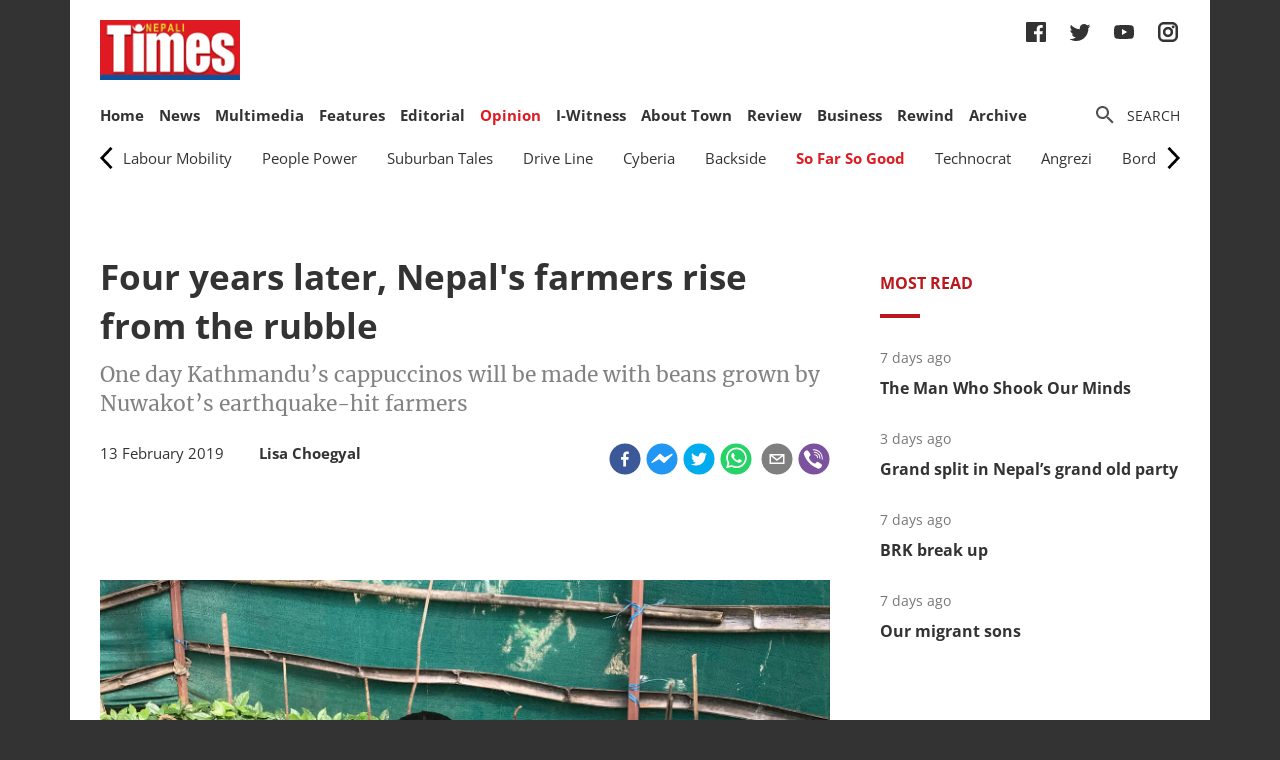

--- FILE ---
content_type: text/html; charset=utf-8
request_url: https://nepalitimes.com/opinion/so-far-so-good/four-years-later-nepals-farmers-rise-from-the-rubble
body_size: 28831
content:
<!DOCTYPE html><html><head><meta charSet="utf-8"/><meta name="viewport" content="initial-scale=1.0, width=device-width"/><title>Four years later, Nepal&#x27;s farmers rise from the rubble | Nepali Times</title><meta name="description" content=""/><meta property="og:title" content="Four years later, Nepal&#x27;s farmers rise from the rubble"/><meta property="og:type" content="article"/><meta property="og:url" content="https://nepalitimes.com/opinion/so-far-so-good/four-years-later-nepals-farmers-rise-from-the-rubble"/><meta property="og:description" content=""/><meta property="article:published_time" content="2019-02-13 05:30:00"/><meta property="og:locale" content="en"/><meta property="article:section" content="So Far So Good"/><meta name="author" content="Lisa Choegyal"/><meta itemProp="name" content="Four years later, Nepal&#x27;s farmers rise from the rubble"/><meta name="twitter:widgets:theme" content="light"/><meta name="twitter:widgets:link-color" content="#98b96a"/><meta name="twitter:widgets:border-color" content="#98b96a"/><meta name="twitter:card" content="summary_large_image"/><meta name="twitter:site" content="@sourcefabric"/><meta name="twitter:creator" content="@sourcefabric"/><meta name="twitter:title" content="Four years later, Nepal&#x27;s farmers rise from the rubble"/><meta name="twitter:description" content=""/><meta property="og:image" content="https://publisher-publish.s3.eu-central-1.amazonaws.com/pb-nepalitimes/swp/asv65r/media/20221108101148_4622a4cd016b2585f79aaccd11e513eb83c58f4f0192dad121ae7324a06b650c.jpg"/><meta property="og:image:height" content="600"/><meta property="og:image:width" content="1250"/><meta name="twitter:image" content="https://publisher-publish.s3.eu-central-1.amazonaws.com/pb-nepalitimes/swp/asv65r/media/20221108101148_4622a4cd016b2585f79aaccd11e513eb83c58f4f0192dad121ae7324a06b650c.jpg"/><meta name="next-head-count" content="25"/><meta charSet="utf-8"/><meta http-equiv="Content-Type" content="text/html; charset=UTF-8"/><meta http-equiv="X-UA-Compatible" content="IE=edge,chrome=1"/><link rel="manifest" href="/manifest.json"/><meta name="mobile-web-app-capable" content="yes"/><meta name="apple-mobile-web-app-capable" content="yes"/><meta name="application-name" content="Nepali Times"/><meta name="apple-mobile-web-app-title" content="Nepali Times"/><meta name="google-site-verification" content="q7OhauCeH5kNFBR_QS-uh-LkrIJqyyAnAORu9opsz7I"/><meta name="msapplication-starturl" content="/"/><meta name="theme-color" content="#000000"/><link rel="icon" href="/favicon.ico"/><link rel="apple-touch-icon" sizes="180x180" href="/apple-icon-180x180.png"/><meta name="robots" content="index,follow"/><script src="https://cdn.onesignal.com/sdks/OneSignalSDK.js" async=""></script><script>window.OneSignal = window.OneSignal || []; OneSignal.push(function() { OneSignal.init({ appId: "b8c99dc7-d940-4489-b443-6e67be7bdf5c", safari_web_id: "web.onesignal.auto.1f7edc6b-077e-4a04-b244-6d0a0c671761",
     allowLocalhostAsSecureOrigin: true,
      notifyButton: {
        enable: true,
      }, }); });</script><script src="https://securepubads.g.doubleclick.net/tag/js/gpt.js" async=""></script><script>window.googletag = window.googletag || {}; window.googletag.cmd = window.googletag.cmd || [];</script><script id="google-analytics" strategy="afterInteractive">
                      (function(w,d,s,l,i){w[l]=w[l]||[];w[l].push({'gtm.start':
                      new Date().getTime(),event:'gtm.js'});var f=d.getElementsByTagName(s)[0],
                      j=d.createElement(s),dl=l!='dataLayer'?'&l='+l:'';j.async=true;j.src=
                      'https://www.googletagmanager.com/gtm.js?id='+i+dl;f.parentNode.insertBefore(j,f);
                      })(window,document,'script','dataLayer','GTM-PZXFTRW');
                    </script><script id="google-analytics" strategy="afterInteractive">
                      window.addEventListener('beforeinstallprompt', function() {dataLayer.push({event: 'pwaInstalled',});
                      window.addEventListener('nepalitimesAndroidAInstalled', function() {dataLayer.push({event: 'nepalitimesAndroidAInstalled',});
                    </script><link rel="amphtml" href="/opinion/so-far-so-good/four-years-later-nepals-farmers-rise-from-the-rubble?amp=1"/><link rel="preload" href="/_next/static/css/7b35c9412c8fd880.css" as="style"/><link rel="stylesheet" href="/_next/static/css/7b35c9412c8fd880.css" data-n-g=""/><link rel="preload" href="/_next/static/css/34530086db7724ba.css" as="style"/><link rel="stylesheet" href="/_next/static/css/34530086db7724ba.css" data-n-p=""/><noscript data-n-css=""></noscript><script defer="" nomodule="" src="/_next/static/chunks/polyfills-c67a75d1b6f99dc8.js"></script><script src="/_next/static/chunks/webpack-7d8ca486d315fa14.js" defer=""></script><script src="/_next/static/chunks/framework-5f4595e5518b5600.js" defer=""></script><script src="/_next/static/chunks/main-5c3618da0f296ad0.js" defer=""></script><script src="/_next/static/chunks/pages/_app-745b17d12e9a27df.js" defer=""></script><script src="/_next/static/chunks/05d954cf-53d6f5e5ab913232.js" defer=""></script><script src="/_next/static/chunks/53-bde5ed6d2fae8200.js" defer=""></script><script src="/_next/static/chunks/282-98db8b41ed0dc704.js" defer=""></script><script src="/_next/static/chunks/669-4fcdc9d706c1aa2a.js" defer=""></script><script src="/_next/static/chunks/986-c809480f32506c6d.js" defer=""></script><script src="/_next/static/chunks/239-6fdf0d9b7534b3e0.js" defer=""></script><script src="/_next/static/chunks/751-50beec46ce15c788.js" defer=""></script><script src="/_next/static/chunks/267-ea9bdc587b2bccdf.js" defer=""></script><script src="/_next/static/chunks/576-746f0533f713aa4c.js" defer=""></script><script src="/_next/static/chunks/626-99427b03271a8fea.js" defer=""></script><script src="/_next/static/chunks/pages/%5B...slug%5D-91eb236aa9b20b8b.js" defer=""></script><script src="/_next/static/UtoQxfmedoVyJIw5wV4T7/_buildManifest.js" defer=""></script><script src="/_next/static/UtoQxfmedoVyJIw5wV4T7/_ssgManifest.js" defer=""></script><style data-styled="" data-styled-version="5.3.11"></style><style id="jss-server-side"></style></head><body><div id="fb-root"></div><div id="__next" data-reactroot=""><div class="container"><div class="Toastify"></div><div><header class="head"><div class="head__top"></div><div class="head__middle"><span><a class="head__logo"><img src="/img/logo.png" width="164" alt=""/></a></span><div class="head__social"><ul class="links links--icon"><li><a href="https://www.facebook.com/nepalitimes" target="_BLANK"><img src="/img/social-fb.svg" alt=""/></a></li><li><a href="https://twitter.com/NepaliTimes" target="_BLANK"><img src="/img/social-tw.svg" alt=""/></a></li><li><a href="https://www.youtube.com/c/NepaliTimesVideo" target="_BLANK"><img src="/img/social-yt.svg" alt=""/></a></li><li><a href="https://www.instagram.com/nepalitimes/" target="_BLANK"><img src="/img/social-ig.svg" alt=""/></a></li></ul></div></div><div class="head__bottom"><div class="onScrollNavbar"><div class="navContainerWrap"><div class="navContainer"><div class="navContent"><nav class="nav"><a class="onScrollNavbar__logo" href="/"><img src="/img/logo-small.svg" width="40" alt=""/></a><ul><li><a class="" href="/">Home</a></li><li><a class="" href="/news">News</a></li><li><a class="" href="/multimedia">Multimedia</a></li><li><a class="" href="/here-now">Features</a></li><li><a class="" href="/editorial">Editorial</a></li><li><a class="active" href="/opinion">Opinion</a></li><li><a class="" href="/iwitness">I-Witness</a></li><li><a class="" href="/about-town">About Town</a></li><li><a class="" href="/review">Review</a></li><li><a class="" href="/business">Business</a></li><li><a class="" href="/Rewind">Rewind</a></li><li><a class="" href="https://archive.nepalitimes.com/issue_archive/list/2018">Archive</a></li></ul></nav></div></div></div></div><div class="navContainerWrap"><div class="navContainer"><div class="navContent"><nav class="nav"><span class="nav__ham"></span><ul data-cy="navigation" class="nav__head  "><li><a class="" href="/">Home</a></li><li><a class="" href="/news">News</a></li><li><a class="" href="/multimedia">Multimedia</a></li><li><a class="" href="/here-now">Features</a></li><li><a class="" href="/editorial">Editorial</a></li><li><a class="active" href="/opinion">Opinion</a></li><li><a class="" href="/iwitness">I-Witness</a></li><li><a class="" href="/about-town">About Town</a></li><li><a class="" href="/review">Review</a></li><li><a class="" href="/business">Business</a></li><li><a class="" href="/Rewind">Rewind</a></li><li><a class="" href="https://archive.nepalitimes.com/issue_archive/list/2018">Archive</a></li></ul></nav></div></div></div><nav><ul class="links links--icon"><li><a style="cursor:pointer"><img src="/img/icon-search.svg" alt=""/><span>Search</span></a></li></ul></nav></div></header></div><main class="main"><div style="opacity:0"><nav class="submenu filters"><div class="horizontal-menu" style="align-items:center;display:flex;user-select:none"><div class="scroll-menu-arrow scroll-menu-arrow--disabled"><div style="height:26px;width:13px"><svg xmlns="http://www.w3.org/2000/svg" viewBox="0 0 551 1024"><path d="M445.44 38.183L-2.53 512l447.97 473.817 85.857-81.173-409.6-433.23v81.172l409.6-433.23L445.44 38.18z"></path></svg></div></div><div class="menu-wrapper" style="overflow:hidden;user-select:none"><div class="menu-wrapper--inner" style="transform:translate3d(0px, 0, 0);transition:transform 0s;white-space:nowrap;text-align:left"><div class="menu-item-wrapper " style="display:inline-block" tabindex="0" role="button"><span class="filter"><a class="" href="/opinion/labour-mobility">Labour Mobility</a></span></div><div class="menu-item-wrapper " style="display:inline-block" tabindex="0" role="button"><span class="filter"><a class="" href="/opinion/people-power">People Power</a></span></div><div class="menu-item-wrapper " style="display:inline-block" tabindex="0" role="button"><span class="filter"><a class="" href="/opinion/suburban-tales">Suburban Tales</a></span></div><div class="menu-item-wrapper " style="display:inline-block" tabindex="0" role="button"><span class="filter"><a class="" href="/opinion/drive-line">Drive Line</a></span></div><div class="menu-item-wrapper " style="display:inline-block" tabindex="0" role="button"><span class="filter"><a class="" href="/opinion/cyberia">Cyberia</a></span></div><div class="menu-item-wrapper " style="display:inline-block" tabindex="0" role="button"><span class="filter"><a class="" href="/opinion/backside">Backside</a></span></div><div class="menu-item-wrapper " style="display:inline-block" tabindex="0" role="button"><span class="filter"><a class="active" href="/opinion/so-far-so-good">So Far So Good</a></span></div><div class="menu-item-wrapper " style="display:inline-block" tabindex="0" role="button"><span class="filter"><a class="" href="/opinion/technocrat">Technocrat</a></span></div><div class="menu-item-wrapper " style="display:inline-block" tabindex="0" role="button"><span class="filter"><a class="" href="/opinion/angrezi">Angrezi</a></span></div><div class="menu-item-wrapper " style="display:inline-block" tabindex="0" role="button"><span class="filter"><a class="" href="/opinion/borderlines">Borderlines</a></span></div><div class="menu-item-wrapper " style="display:inline-block" tabindex="0" role="button"><span class="filter"><a class="" href="/opinion/lightroom-conversation">Lightroom Conversation</a></span></div><div class="menu-item-wrapper " style="display:inline-block" tabindex="0" role="button"><span class="filter"><a class="" href="/opinion/12-full-opinion">1/2 Full</a></span></div><div class="menu-item-wrapper " style="display:inline-block" tabindex="0" role="button"><span class="filter"><a class="" href="/opinion/for-arts-sake">For Art&#x27;s Sake</a></span></div><div class="menu-item-wrapper " style="display:inline-block" tabindex="0" role="button"><span class="filter"><a class="" href="/opinion/to-the-point">To the Point</a></span></div><div class="menu-item-wrapper " style="display:inline-block" tabindex="0" role="button"><span class="filter"><a class="" href="/opinion/somewhere-else">Somewhere else</a></span></div><div class="menu-item-wrapper " style="display:inline-block" tabindex="0" role="button"><span class="filter"><a class="" href="/opinion/history-of-disease">History of Disease</a></span></div><div class="menu-item-wrapper " style="display:inline-block" tabindex="0" role="button"><span class="filter"><a class="" href="/opinion/dhanvantari">Dhanvantari</a></span></div></div></div><div class="scroll-menu-arrow "><div style="height:26px;width:13px"><svg xmlns="http://www.w3.org/2000/svg" viewBox="0 0 551 1024"><path d="M105.56 985.817L553.53 512 105.56 38.183l-85.857 81.173 409.6 433.23v-81.172l-409.6 433.23 85.856 81.174z"></path></svg></div></div></div></nav><div class="ad marginBottom20 ad--center"><div id="div-gpt-ad-1624360268531-0"></div></div><div class="mainCols article"><div class="main--left"><div style="position:fixed;top:0;left:0;right:0;height:4px;z-index:999"><div style="height:4px;background:#f45555;width:0%"></div></div><article class="article__full"><h1 class="article__headline">Four years later, Nepal&#x27;s farmers rise from the rubble</h1><span class="article__subhead">One day Kathmandu’s cappuccinos will be made with beans grown by Nuwakot’s earthquake-hit farmers</span><p class="article__lead"></p><div class="article__info"><div class="article__meta"><time class="article__time" dateTime="2019-02-13 05:30:00">13 February 2019</time><div style="display:inline;margin-left:1em"><span class="article__author"><a href="/author/lisa-choegyal">Lisa Choegyal</a></span></div></div><div class="article__social"><div class="article__social__item"><button aria-label="facebook" class="react-share__ShareButton article__social__item__share-btn" style="background-color:transparent;border:none;padding:0;font:inherit;color:inherit;cursor:pointer"><svg viewBox="0 0 64 64" width="32" height="32"><circle cx="32" cy="32" r="31" fill="#3b5998"></circle><path d="M34.1,47V33.3h4.6l0.7-5.3h-5.3v-3.4c0-1.5,0.4-2.6,2.6-2.6l2.8,0v-4.8c-0.5-0.1-2.2-0.2-4.1-0.2 c-4.1,0-6.9,2.5-6.9,7V28H24v5.3h4.6V47H34.1z" fill="white"></path></svg></button><div><span class="react-share__ShareCount article__social__item__share-count" url="https://nepalitimes.com/opinion/so-far-so-good/four-years-later-nepals-farmers-rise-from-the-rubble">0</span></div></div><div class="article__social__item"><button aria-label="facebookmessenger" class="react-share__ShareButton article__social__item__share-btn" style="background-color:transparent;border:none;padding:0;font:inherit;color:inherit;cursor:pointer"><svg viewBox="0 0 64 64" width="32" height="32"><circle cx="32" cy="32" r="31" fill="#2196F3"></circle><path d="M 53.066406 21.871094 C 52.667969 21.339844 51.941406 21.179688 51.359375 21.496094 L 37.492188 29.058594 L 28.867188 21.660156 C 28.339844 21.207031 27.550781 21.238281 27.054688 21.730469 L 11.058594 37.726562 C 10.539062 38.25 10.542969 39.09375 11.0625 39.613281 C 11.480469 40.027344 12.121094 40.121094 12.640625 39.839844 L 26.503906 32.28125 L 35.136719 39.679688 C 35.667969 40.132812 36.457031 40.101562 36.949219 39.609375 L 52.949219 23.613281 C 53.414062 23.140625 53.464844 22.398438 53.066406 21.871094 Z M 53.066406 21.871094" fill="white"></path></svg></button></div><div class="article__social__item"><button aria-label="twitter" class="react-share__ShareButton article__social__item__share-btn" style="background-color:transparent;border:none;padding:0;font:inherit;color:inherit;cursor:pointer"><svg viewBox="0 0 64 64" width="32" height="32"><circle cx="32" cy="32" r="31" fill="#00aced"></circle><path d="M48,22.1c-1.2,0.5-2.4,0.9-3.8,1c1.4-0.8,2.4-2.1,2.9-3.6c-1.3,0.8-2.7,1.3-4.2,1.6 C41.7,19.8,40,19,38.2,19c-3.6,0-6.6,2.9-6.6,6.6c0,0.5,0.1,1,0.2,1.5c-5.5-0.3-10.3-2.9-13.5-6.9c-0.6,1-0.9,2.1-0.9,3.3 c0,2.3,1.2,4.3,2.9,5.5c-1.1,0-2.1-0.3-3-0.8c0,0,0,0.1,0,0.1c0,3.2,2.3,5.8,5.3,6.4c-0.6,0.1-1.1,0.2-1.7,0.2c-0.4,0-0.8,0-1.2-0.1 c0.8,2.6,3.3,4.5,6.1,4.6c-2.2,1.8-5.1,2.8-8.2,2.8c-0.5,0-1.1,0-1.6-0.1c2.9,1.9,6.4,2.9,10.1,2.9c12.1,0,18.7-10,18.7-18.7 c0-0.3,0-0.6,0-0.8C46,24.5,47.1,23.4,48,22.1z" fill="white"></path></svg></button></div><div class="article__social__item"><button aria-label="whatsapp" class="react-share__ShareButton article__social__item__share-btn" style="background-color:transparent;border:none;padding:0;font:inherit;color:inherit;cursor:pointer"><svg viewBox="0 0 64 64" width="32" height="32"><circle cx="32" cy="32" r="31" fill="#25D366"></circle><path d="m42.32286,33.93287c-0.5178,-0.2589 -3.04726,-1.49644 -3.52105,-1.66732c-0.4712,-0.17346 -0.81554,-0.2589 -1.15987,0.2589c-0.34175,0.51004 -1.33075,1.66474 -1.63108,2.00648c-0.30032,0.33658 -0.60064,0.36247 -1.11327,0.12945c-0.5178,-0.2589 -2.17994,-0.80259 -4.14759,-2.56312c-1.53269,-1.37217 -2.56312,-3.05503 -2.86603,-3.57283c-0.30033,-0.5178 -0.03366,-0.80259 0.22524,-1.06149c0.23301,-0.23301 0.5178,-0.59547 0.7767,-0.90616c0.25372,-0.31068 0.33657,-0.5178 0.51262,-0.85437c0.17088,-0.36246 0.08544,-0.64725 -0.04402,-0.90615c-0.12945,-0.2589 -1.15987,-2.79613 -1.58964,-3.80584c-0.41424,-1.00971 -0.84142,-0.88027 -1.15987,-0.88027c-0.29773,-0.02588 -0.64208,-0.02588 -0.98382,-0.02588c-0.34693,0 -0.90616,0.12945 -1.37736,0.62136c-0.4712,0.5178 -1.80194,1.76053 -1.80194,4.27186c0,2.51134 1.84596,4.945 2.10227,5.30747c0.2589,0.33657 3.63497,5.51458 8.80262,7.74113c1.23237,0.5178 2.1903,0.82848 2.94111,1.08738c1.23237,0.38836 2.35599,0.33657 3.24402,0.20712c0.99159,-0.15534 3.04985,-1.24272 3.47963,-2.45956c0.44013,-1.21683 0.44013,-2.22654 0.31068,-2.45955c-0.12945,-0.23301 -0.46601,-0.36247 -0.98382,-0.59548m-9.40068,12.84407l-0.02589,0c-3.05503,0 -6.08417,-0.82849 -8.72495,-2.38189l-0.62136,-0.37023l-6.47252,1.68286l1.73463,-6.29129l-0.41424,-0.64725c-1.70875,-2.71846 -2.6149,-5.85116 -2.6149,-9.07706c0,-9.39809 7.68934,-17.06155 17.15993,-17.06155c4.58253,0 8.88029,1.78642 12.11655,5.02268c3.23625,3.21036 5.02267,7.50812 5.02267,12.06476c-0.0078,9.3981 -7.69712,17.06155 -17.14699,17.06155m14.58906,-31.58846c-3.93529,-3.80584 -9.1133,-5.95471 -14.62789,-5.95471c-11.36055,0 -20.60848,9.2065 -20.61625,20.52564c0,3.61684 0.94757,7.14565 2.75211,10.26282l-2.92557,10.63564l10.93337,-2.85309c3.0136,1.63108 6.4052,2.4958 9.85634,2.49839l0.01037,0c11.36574,0 20.61884,-9.2091 20.62403,-20.53082c0,-5.48093 -2.14111,-10.64081 -6.03239,-14.51915" fill="white"></path></svg></button><div class="article__social__item__share-count"> </div></div><div class="article__social__item"><button aria-label="email" class="react-share__ShareButton article__social__item__share-btn" style="background-color:transparent;border:none;padding:0;font:inherit;color:inherit;cursor:pointer"><svg viewBox="0 0 64 64" width="32" height="32"><circle cx="32" cy="32" r="31" fill="#7f7f7f"></circle><path d="M17,22v20h30V22H17z M41.1,25L32,32.1L22.9,25H41.1z M20,39V26.6l12,9.3l12-9.3V39H20z" fill="white"></path></svg></button></div><div class="article__social__item"><button aria-label="viber" class="react-share__ShareButton article__social__item__share-btn" style="background-color:transparent;border:none;padding:0;font:inherit;color:inherit;cursor:pointer"><svg viewBox="0 0 64 64" width="32" height="32"><circle cx="32" cy="32" r="31" fill="#7C529E"></circle><path d="m31.0,12.3c9.0,0.2 16.4,6.2 18.0,15.2c0.2,1.5 0.3,3.0 0.4,4.6a1.0,1.0 0 0 1 -0.8,1.2l-0.1,0a1.1,1.1 0 0 1 -1.0,-1.2l0,0c-0.0,-1.2 -0.1,-2.5 -0.3,-3.8a16.1,16.1 0 0 0 -13.0,-13.5c-1.0,-0.1 -2.0,-0.2 -3.0,-0.3c-0.6,-0.0 -1.4,-0.1 -1.6,-0.8a1.1,1.1 0 0 1 0.9,-1.2l0.6,0l0.0,-0.0zm10.6,39.2a19.9,19.9 0 0 1 -2.1,-0.6c-6.9,-2.9 -13.2,-6.6 -18.3,-12.2a47.5,47.5 0 0 1 -7.0,-10.7c-0.8,-1.8 -1.6,-3.7 -2.4,-5.6c-0.6,-1.7 0.3,-3.4 1.4,-4.7a11.3,11.3 0 0 1 3.7,-2.8a2.4,2.4 0 0 1 3.0,0.7a39.0,39.0 0 0 1 4.7,6.5a3.1,3.1 0 0 1 -0.8,4.2c-0.3,0.2 -0.6,0.5 -1.0,0.8a3.3,3.3 0 0 0 -0.7,0.7a2.1,2.1 0 0 0 -0.1,1.9c1.7,4.9 4.7,8.7 9.7,10.8a5.0,5.0 0 0 0 2.5,0.6c1.5,-0.1 2.0,-1.8 3.1,-2.7a2.9,2.9 0 0 1 3.5,-0.1c1.1,0.7 2.2,1.4 3.3,2.2a37.8,37.8 0 0 1 3.1,2.4a2.4,2.4 0 0 1 0.7,3.0a10.4,10.4 0 0 1 -4.4,4.8a10.8,10.8 0 0 1 -1.9,0.6c-0.7,-0.2 0.6,-0.2 0,0l0.0,0l0,-0.0zm3.1,-21.4a4.2,4.2 0 0 1 -0.0,0.6a1.0,1.0 0 0 1 -1.9,0.1a2.7,2.7 0 0 1 -0.1,-0.8a10.9,10.9 0 0 0 -1.4,-5.5a10.2,10.2 0 0 0 -4.2,-4.0a12.3,12.3 0 0 0 -3.4,-1.0c-0.5,-0.0 -1.0,-0.1 -1.5,-0.2a0.9,0.9 0 0 1 -0.9,-1.0l0,-0.1a0.9,0.9 0 0 1 0.9,-0.9l0.1,0a14.1,14.1 0 0 1 5.9,1.5a11.9,11.9 0 0 1 6.5,9.3c0,0.1 0.0,0.3 0.0,0.5c0,0.4 0.0,0.9 0.0,1.5l0,0l0.0,0.0zm-5.6,-0.2a1.1,1.1 0 0 1 -1.2,-0.9l0,-0.1a11.3,11.3 0 0 0 -0.2,-1.4a4.0,4.0 0 0 0 -1.5,-2.3a3.9,3.9 0 0 0 -1.2,-0.5c-0.5,-0.1 -1.1,-0.1 -1.6,-0.2a1.0,1.0 0 0 1 -0.8,-1.1l0,0l0,0a1.0,1.0 0 0 1 1.1,-0.8c3.4,0.2 6.0,2.0 6.3,6.2a2.8,2.8 0 0 1 0,0.8a0.8,0.8 0 0 1 -0.8,0.7l0,0l0.0,-0.0z" fill="white"></path></svg></button></div></div></div><div class="ad marginTop20 marginBottom20 ad--center"><div id="div-gpt-ad-1688114862976-0"></div></div><div class="adsGroup adsGroup--spaceBetween"><div class="ad marginBottom20"><div id="div-gpt-ad-1624361432555-0"></div></div><div class="ad marginBottom20"><div id="div-gpt-ad-1624362147933-0"></div></div><div class="ad marginBottom20"><div id="div-gpt-ad-1624362341555-0"></div></div><div class="ad marginBottom20"><div id="div-gpt-ad-1624362521295-0"></div></div></div><div class="article__text" data-cy="articleBody"><p></p><figure><img src="https://superdesk-pro-c.s3.amazonaws.com/sd-nepalitimes/20221108101148/636a26429c7e80680e043a06jpeg.jpg" alt="" width="1500" height="1125"><figcaption>Lila Devi Funyal, President of Gyanjyoti Agriculture Multipurpose Cooperative at Fikure tends her coffee saplings for distribution.</figcaption></figure><p></p><p>“I’m shaken and rattled to the bone,” exclaims Ambica as we lurch uphill, the vehicles skidding on exposed stones and sliding off the deeply gouged ruts. The driver wrestles with the wheel of the sturdy Indian SUV, zigzagging our way up the tortuous mountain road. I hold on to the back of Ambica’s seat as we pitch and roll like a boat in heavy seas.</p><p>Climbing higher out of the murky air, the dusty roadside foliage, bamboo stands and delicate ferns give way to thinning conifers, blue skies and views of jagged soaring scenery. Between the trees, layers of hazy hilltops recede to rocky ridges newly dusted with snow, and the occasional glimpse of a distant white peak. Across the Trisuli Valley we can follow the scar of the Pasang Lhamu Highway snaking its way to the Kerung-Rasuwa border through a vast hillside dotted with habitation, a silver thread of river far below.</p><p><!--EMBED START Image {id: "embedded0"}--><img src="https://superdesk-pro-c.s3.amazonaws.com/sd-nepalitimes/20221108101148/636a26469c7e80680e043a07jpeg.jpg" alt="" width="300" height="132"><!--EMBED END Image {id: "embedded0"}--></p><p>Our band of bouncing and bruised Rotarians is visiting three thriving women’s cooperatives in remote&nbsp;<a href="https://archive.nepalitimes.com/article/Nepali-Times-Buzz/crumbling-history-nuwakot,3698" target="_blank" rel="noopener">Nuwakot</a>&nbsp;villages, way off the beaten track even though within sight of the&nbsp;<a href="https://nepalitimes.atavist.com/bordering-on-helplessness" target="_blank" rel="noopener">Chinese border</a>&nbsp;and&nbsp;<a href="https://www.nepalitimes.com/banner/the-reincarnation-of-a-holy-valley/" target="_blank" rel="noopener">Langtang</a>&nbsp;tourist trails across the valley. Although we are in one of the worst earthquake affected areas, we see little sign of damage. The hillside villages are characterised by new one-story concrete houses pieced with metal rebar spikes waiting for the next floor. “Mexicans call them ‘fingers of hope’,” says Isabella, the minister’s wife.</p><p></p><figure><!--EMBED START Image {id: "embedded1"}--><img src="https://superdesk-pro-c.s3.amazonaws.com/sd-nepalitimes/20221108101148/636a26469c7e80680e043a08jpeg.jpg" alt="" width="1500" height="1125"><!--EMBED END Image {id: "embedded1"}--><figcaption> </figcaption></figure><p></p><p>It is nearly four years since the&nbsp;<a href="http://archive.nepalitimes.com/blogs/kundadixit/2015/05/27/a-month-that-felt-like-a-year/" target="_blank" rel="noopener">earthquakes</a>&nbsp;rocked our existence in Nepal, and we all have our own personal stories seared into our memories. Mine involve running barefoot onto my house lawn, hanging onto a garden chair for stability as terracotta tiles rain off the roof, my little red car buffeting back and forth in the driveway, and in the distance an unnatural pall of dust rising eerily to obscure the Valley floor. Most of us were lucky, but an unexpected rumble still startles, evoking the roar of that terrible great shake.</p><p>The countryside narrative is different. No amount of sterile statistics or dry data reporting the extent of devastation in Nepal’s central middle hills can prepare us for the reality of suffering on the ground. This is why we are here. With most men gone to labour overseas, the&nbsp;<a href="https://www.bpwnepal.org.np/" target="_blank" rel="noopener">Federation of Business and Professional Women of Nepal</a>&nbsp;(BPWN) led by the indomitable Ambica Shrestha and her team, with donations from our Rotary Mid-Town, have been assisting these courageous lady farmers to diversify and rebuild their lives. Organic vegetables and the introduction of&nbsp;<a href="https://archive.nepalitimes.com/article/Nepali-Times-Buzz/Nepali-specialty-coffee,4106" target="_blank" rel="noopener">mountain coffee</a>, a new commodity for Nepal’s hill regions, are supplementing the traditional crops of subsistence agriculture and helping recovery after the disaster.</p><p></p><figure><!--EMBED START Image {id: "embedded2"}--><img src="https://superdesk-pro-c.s3.amazonaws.com/sd-nepalitimes/20221108101148/636a264a9c7e80680e043a09jpeg.jpg" alt="" width="1500" height="1125"><!--EMBED END Image {id: "embedded2"}--><figcaption> </figcaption></figure><p></p><p>We sit on plastic chairs as the deputy mayor Maya Devi Neupane, a red woollen scarf wrapped around her dark head, explains that 90% of the Kahule village houses were damaged. These industrious people have cleared and shovelled and toiled and saved, managing to reconstruct and restore their <a href="http://archive.nepalitimes.com/article/nation/genuine-earthquake-survivors-missing-from-housing-grant-list%20,3498">shattered homes</a>. Other than a few cracked walls, only a tangled heap of concrete slabs and rubble catch our attention as being obvious <a href="https://archive.nepalitimes.com/article/nation/earth-bricks-for-cleaner-and-healthier-kathmandu,4161">earthquake destruction</a> remaining unattended – we are told it was the new Fikure police post, inaugurated only the day before the worst tremor. “I tried to shelter there, thinking it would be the safest place,” smiles Lila Devi Funyal. “But I got out in time.”</p><p>Maya Devi’s rare qualities first came to Ambica’s notice when she refused a gift of 80 emergency relief packages in May 2015. “I can’t accept these,” the soft-spoken but steely leader told a puzzled Ambica. “I have 100 families in my village and it is too difficult and not fair if I return with only 80 parcels to distribute.”</p><p></p><figure><!--EMBED START Image {id: "embedded3"}--><img src="https://superdesk-pro-c.s3.amazonaws.com/sd-nepalitimes/20221108101148/636a264d9c7e80680e043a0ajpeg.jpg" alt="" width="1500" height="2000"><!--EMBED END Image {id: "embedded3"}--><figcaption> </figcaption></figure><p></p><p>Putting their heads together as how best to help, Maya Devi came up with the concept of high value, organic, mountain Arabica&nbsp;<a href="http://archive.nepalitimes.com/article/Nepali-Times-Buzz/Bean-there,271" target="_blank" rel="noopener">coffee</a>, just a few trees per family. She requested Ambica for training on how to cultivate and process the coffee fruit, a tree that requires little water, offers annual yields without replanting, and grows on unused edges of terraces and fields. Only by combined effort and some outside assistance would it make economic sense for these semi-literate ladies to take such a risky step towards a brighter future.</p><p>An enterprising neighbour had planted the idea years ago, a shy farmer Chetra Bahadur Tamang, who had never seen a coffee tree or tasted a fresh brewed cup but was convinced by an informative Radio Nepal broadcast that this was the cash crop for his community. He walked to Kathmandu to purchase a hundred seedlings, but was disappointed by the bitter, unpalatable concoction that the bushes eventually yielded. “Not understanding how to harvest or process, I was so disillusioned that I even chopped down some of the coffee trees,” he confesses, crossing his slender ankles.</p><p></p><figure><!--EMBED START Image {id: "embedded4"}--><img src="https://superdesk-pro-c.s3.amazonaws.com/sd-nepalitimes/20221108101148/636a26509c7e80680e043a0bjpeg.jpg" alt="" width="1500" height="1125"><!--EMBED END Image {id: "embedded4"}--><figcaption> </figcaption></figure><p></p><p>Swathed in thick jackets, sensible shoes,and welcome garlands our small delegation trudge through the enthusiastic coffee villages, observe the ‘cherry’ sorting, pulping and composting, inspect 'parchment' drying on rooftops, and admire nurseries of thriving saplings in homemade greenhouses. We are briefed on market linkages for the unroasted beans, and savour organic fruit and vegetable produce grown by the same innovative women’s groups.</p><p>Driving home through <a href="http://archive.nepalitimes.com/blogs/thebrief/2017/05/10/new-korean-prez-visited-nepal/">Nuwakot</a>’s capital, Bidur, last week at the end of a long day, diggers, trucks and bulldozers were plying the border highway, shaping culverts, gabion cages and road surfaces. The Trisuli riverbed is rapaciously mined for gravel and sand. Our vehicle is heavy with gifts in appreciation of Ambica’s work: fragrant cauliflowers, onions, yams and huge cabbages, the soil still clinging to their stalks. As we crest the Kathmandu Valley rim we are greeted with an ocean of glittering lights. The city roads are rough and pitted with no sign of that rural diligence, but perhaps one day our capital's cappuccinos will be made with organic mountain coffee from Nuwakot.</p></p></div><div class="ad marginBottom30 ad--center"><div id="div-gpt-ad-1624362939339-0"></div></div><div class="article__box"><figure class="article__box__img"><img src="https://publisher-publish.s3.eu-central-1.amazonaws.com/pb-nepalitimes/swp/asv65r/authors/lisa-choegyal_eb0cc2c716507a36e1fb8208a3549f9d21ad75b5.jpg"/></figure><div class="article__box__info"><p class="article__box__name"><a href="/author/lisa-choegyal"><a>Lisa Choegyal</a></a></p><p class="article__box__role">writer</p><p class="article__box__bio"></p></div></div><div class="tags"><h4 class="tags__hdl">Tags</h4><ul class="tag__items"><li class="tag__item"><a href="/tag/coffee">coffee</a></li><li class="tag__item"><a href="/tag/earthquake">earthquake</a></li><li class="tag__item"><a href="/tag/rebuilding">rebuilding</a></li><li class="tag__item"><a href="/tag/lisa-choegyal">Lisa Choegyal</a></li><li class="tag__item"><a href="/tag/entrepreneurship">entrepreneurship</a></li><li class="tag__item"><a href="/tag/ambica-shrestha">Ambica Shrestha</a></li><li class="tag__item"><a href="/tag/arabica-coffee">Arabica coffee</a></li><li class="tag__item"><a href="/tag/mountain-coffee">mountain coffee</a></li><li class="tag__item"><a href="/tag/nepali-coffee">Nepali coffee</a></li><li class="tag__item"><a href="/tag/nuwakot">Nuwakot</a></li><li class="tag__item"><a href="/tag/women-n-business">women n business</a></li></ul></div><div class="adsGroup adsGroup--spaceBetween"><div class="ad marginBottom20"><div id="div-gpt-ad-1624365045988-0"></div></div><div class="ad marginBottom20"><div id="div-gpt-ad-1624368302063-0"></div></div><div class="ad marginBottom20"><div id="div-gpt-ad-1624368505561-0"></div></div><div class="ad marginBottom20"><div id="div-gpt-ad-1624369000323-0"></div></div></div></article><div class="adsGroup"><div class="ad marginBottom20"><div id="div-gpt-ad-1624370674186-0"></div></div><div class="ad marginBottom20"><div id="div-gpt-ad-1624371848224-0"></div></div></div><span></span></div><div class="main--right"><div class="ad marginBottom20"><div id="div-gpt-ad-1623678396750-0"></div></div><div class="tabs marginBottom90"><ul class="tabs__nav"><li>Most read</li></ul><div class="tabs__content"><article class="briefList"><span class="briefList__kicker">7 days ago</span><h3 class="briefList__hdl"><a href="/review/the-man-who-shook-our-minds">The Man Who Shook Our Minds</a></h3></article><article class="briefList"><span class="briefList__kicker">3 days ago</span><h3 class="briefList__hdl"><a href="/news/grand-split-in-nepal-s-grand-old-party">Grand split in Nepal’s grand old party</a></h3></article><article class="briefList"><span class="briefList__kicker">7 days ago</span><h3 class="briefList__hdl"><a href="/news/brk-break-up">BRK break up</a></h3></article><article class="briefList"><span class="briefList__kicker">7 days ago</span><h3 class="briefList__hdl"><a href="/here-now/our-migrant-sons">Our migrant sons</a></h3></article></div></div><div class="ad marginBottom20"><div id="div-gpt-ad-1645613830928-0"></div></div><div class="ad marginBottom20"><div id="div-gpt-ad-1645614651865-0"></div></div><div class="ad marginBottom20"><div id="div-gpt-ad-1645615205397-0"></div></div></div></div></div></main><footer class="footer"><div class="footer__wrap"><a href="#" class="footer__logo"><img src="/img/logo.png" alt=""/></a><div class="footer__social"><ul class="links links--icon"><li><a href="https://www.facebook.com/nepalitimes" target="_BLANK"><img src="/img/social-fb-white.svg" alt=""/></a></li><li><a href="https://twitter.com/NepaliTimes" target="_BLANK"><img src="/img/social-tw-white.svg" alt=""/></a></li><li><a href="https://www.youtube.com/c/NepaliTimesVideo" target="_BLANK"><img src="/img/social-yt-white.svg" alt=""/></a></li><li><a href="https://www.instagram.com/nepalitimes/" target="_BLANK"><img src="/img/social-ig-white.svg" alt=""/></a></li></ul></div><p>© <!-- -->2026<!-- --> Nepali Times <br/><span>All rights reserved</span></p></div><div class="footer__nav"><div class="navContainerWrap"><div class="navContainer"><div class="navContent"><nav class="nav"><span class="nav__ham"></span><ul data-cy="navigation" class="nav__head  "><li><a class="" href="https://himalmedia.com/">Himalmedia</a></li><li><a class="" href="/about">About us</a></li><li><a class="" href="/privacy">Privacy Policy</a></li><li><a class="" href="/terms">Terms of Use</a></li><li><a class="" href="/reach">Contact</a></li></ul></nav></div></div></div></div></footer></div></div><noscript><iframe src="https://www.googletagmanager.com/ns.html?id=GTM-PZXFTRW" height="0" width="0" title="googleTagManagerNoScript" style="display:none;visibility:hidden"></iframe></noscript><script id="__NEXT_DATA__" type="application/json">{"props":{"pageProps":{"dehydratedState":{"mutations":[],"queries":[{"state":{"data":{"id":1002,"body":"\u003cp\u003e\u003c/p\u003e\u003cfigure\u003e\u003cimg src=\"https://superdesk-pro-c.s3.amazonaws.com/sd-nepalitimes/20221108101148/636a26429c7e80680e043a06jpeg.jpg\" alt=\"\" width=\"1500\" height=\"1125\"\u003e\u003cfigcaption\u003eLila Devi Funyal, President of Gyanjyoti Agriculture Multipurpose Cooperative at Fikure tends her coffee saplings for distribution.\u003c/figcaption\u003e\u003c/figure\u003e\u003cp\u003e\u003c/p\u003e\u003cp\u003e“I’m shaken and rattled to the bone,” exclaims Ambica as we lurch uphill, the vehicles skidding on exposed stones and sliding off the deeply gouged ruts. The driver wrestles with the wheel of the sturdy Indian SUV, zigzagging our way up the tortuous mountain road. I hold on to the back of Ambica’s seat as we pitch and roll like a boat in heavy seas.\u003c/p\u003e\u003cp\u003eClimbing higher out of the murky air, the dusty roadside foliage, bamboo stands and delicate ferns give way to thinning conifers, blue skies and views of jagged soaring scenery. Between the trees, layers of hazy hilltops recede to rocky ridges newly dusted with snow, and the occasional glimpse of a distant white peak. Across the Trisuli Valley we can follow the scar of the Pasang Lhamu Highway snaking its way to the Kerung-Rasuwa border through a vast hillside dotted with habitation, a silver thread of river far below.\u003c/p\u003e\u003cp\u003e\u003c!--EMBED START Image {id: \"embedded0\"}--\u003e\u003cimg src=\"https://superdesk-pro-c.s3.amazonaws.com/sd-nepalitimes/20221108101148/636a26469c7e80680e043a07jpeg.jpg\" alt=\"\" width=\"300\" height=\"132\"\u003e\u003c!--EMBED END Image {id: \"embedded0\"}--\u003e\u003c/p\u003e\u003cp\u003eOur band of bouncing and bruised Rotarians is visiting three thriving women’s cooperatives in remote\u0026nbsp;\u003ca href=\"https://archive.nepalitimes.com/article/Nepali-Times-Buzz/crumbling-history-nuwakot,3698\" target=\"_blank\" rel=\"noopener\"\u003eNuwakot\u003c/a\u003e\u0026nbsp;villages, way off the beaten track even though within sight of the\u0026nbsp;\u003ca href=\"https://nepalitimes.atavist.com/bordering-on-helplessness\" target=\"_blank\" rel=\"noopener\"\u003eChinese border\u003c/a\u003e\u0026nbsp;and\u0026nbsp;\u003ca href=\"https://www.nepalitimes.com/banner/the-reincarnation-of-a-holy-valley/\" target=\"_blank\" rel=\"noopener\"\u003eLangtang\u003c/a\u003e\u0026nbsp;tourist trails across the valley. Although we are in one of the worst earthquake affected areas, we see little sign of damage. The hillside villages are characterised by new one-story concrete houses pieced with metal rebar spikes waiting for the next floor. “Mexicans call them ‘fingers of hope’,” says Isabella, the minister’s wife.\u003c/p\u003e\u003cp\u003e\u003c/p\u003e\u003cfigure\u003e\u003c!--EMBED START Image {id: \"embedded1\"}--\u003e\u003cimg src=\"https://superdesk-pro-c.s3.amazonaws.com/sd-nepalitimes/20221108101148/636a26469c7e80680e043a08jpeg.jpg\" alt=\"\" width=\"1500\" height=\"1125\"\u003e\u003c!--EMBED END Image {id: \"embedded1\"}--\u003e\u003cfigcaption\u003e \u003c/figcaption\u003e\u003c/figure\u003e\u003cp\u003e\u003c/p\u003e\u003cp\u003eIt is nearly four years since the\u0026nbsp;\u003ca href=\"http://archive.nepalitimes.com/blogs/kundadixit/2015/05/27/a-month-that-felt-like-a-year/\" target=\"_blank\" rel=\"noopener\"\u003eearthquakes\u003c/a\u003e\u0026nbsp;rocked our existence in Nepal, and we all have our own personal stories seared into our memories. Mine involve running barefoot onto my house lawn, hanging onto a garden chair for stability as terracotta tiles rain off the roof, my little red car buffeting back and forth in the driveway, and in the distance an unnatural pall of dust rising eerily to obscure the Valley floor. Most of us were lucky, but an unexpected rumble still startles, evoking the roar of that terrible great shake.\u003c/p\u003e\u003cp\u003eThe countryside narrative is different. No amount of sterile statistics or dry data reporting the extent of devastation in Nepal’s central middle hills can prepare us for the reality of suffering on the ground. This is why we are here. With most men gone to labour overseas, the\u0026nbsp;\u003ca href=\"https://www.bpwnepal.org.np/\" target=\"_blank\" rel=\"noopener\"\u003eFederation of Business and Professional Women of Nepal\u003c/a\u003e\u0026nbsp;(BPWN) led by the indomitable Ambica Shrestha and her team, with donations from our Rotary Mid-Town, have been assisting these courageous lady farmers to diversify and rebuild their lives. Organic vegetables and the introduction of\u0026nbsp;\u003ca href=\"https://archive.nepalitimes.com/article/Nepali-Times-Buzz/Nepali-specialty-coffee,4106\" target=\"_blank\" rel=\"noopener\"\u003emountain coffee\u003c/a\u003e, a new commodity for Nepal’s hill regions, are supplementing the traditional crops of subsistence agriculture and helping recovery after the disaster.\u003c/p\u003e\u003cp\u003e\u003c/p\u003e\u003cfigure\u003e\u003c!--EMBED START Image {id: \"embedded2\"}--\u003e\u003cimg src=\"https://superdesk-pro-c.s3.amazonaws.com/sd-nepalitimes/20221108101148/636a264a9c7e80680e043a09jpeg.jpg\" alt=\"\" width=\"1500\" height=\"1125\"\u003e\u003c!--EMBED END Image {id: \"embedded2\"}--\u003e\u003cfigcaption\u003e \u003c/figcaption\u003e\u003c/figure\u003e\u003cp\u003e\u003c/p\u003e\u003cp\u003eWe sit on plastic chairs as the deputy mayor Maya Devi Neupane, a red woollen scarf wrapped around her dark head, explains that 90% of the Kahule village houses were damaged. These industrious people have cleared and shovelled and toiled and saved, managing to reconstruct and restore their \u003ca href=\"http://archive.nepalitimes.com/article/nation/genuine-earthquake-survivors-missing-from-housing-grant-list%20,3498\"\u003eshattered homes\u003c/a\u003e. Other than a few cracked walls, only a tangled heap of concrete slabs and rubble catch our attention as being obvious \u003ca href=\"https://archive.nepalitimes.com/article/nation/earth-bricks-for-cleaner-and-healthier-kathmandu,4161\"\u003eearthquake destruction\u003c/a\u003e remaining unattended – we are told it was the new Fikure police post, inaugurated only the day before the worst tremor. “I tried to shelter there, thinking it would be the safest place,” smiles Lila Devi Funyal. “But I got out in time.”\u003c/p\u003e\u003cp\u003eMaya Devi’s rare qualities first came to Ambica’s notice when she refused a gift of 80 emergency relief packages in May 2015. “I can’t accept these,” the soft-spoken but steely leader told a puzzled Ambica. “I have 100 families in my village and it is too difficult and not fair if I return with only 80 parcels to distribute.”\u003c/p\u003e\u003cp\u003e\u003c/p\u003e\u003cfigure\u003e\u003c!--EMBED START Image {id: \"embedded3\"}--\u003e\u003cimg src=\"https://superdesk-pro-c.s3.amazonaws.com/sd-nepalitimes/20221108101148/636a264d9c7e80680e043a0ajpeg.jpg\" alt=\"\" width=\"1500\" height=\"2000\"\u003e\u003c!--EMBED END Image {id: \"embedded3\"}--\u003e\u003cfigcaption\u003e \u003c/figcaption\u003e\u003c/figure\u003e\u003cp\u003e\u003c/p\u003e\u003cp\u003ePutting their heads together as how best to help, Maya Devi came up with the concept of high value, organic, mountain Arabica\u0026nbsp;\u003ca href=\"http://archive.nepalitimes.com/article/Nepali-Times-Buzz/Bean-there,271\" target=\"_blank\" rel=\"noopener\"\u003ecoffee\u003c/a\u003e, just a few trees per family. She requested Ambica for training on how to cultivate and process the coffee fruit, a tree that requires little water, offers annual yields without replanting, and grows on unused edges of terraces and fields. Only by combined effort and some outside assistance would it make economic sense for these semi-literate ladies to take such a risky step towards a brighter future.\u003c/p\u003e\u003cp\u003eAn enterprising neighbour had planted the idea years ago, a shy farmer Chetra Bahadur Tamang, who had never seen a coffee tree or tasted a fresh brewed cup but was convinced by an informative Radio Nepal broadcast that this was the cash crop for his community. He walked to Kathmandu to purchase a hundred seedlings, but was disappointed by the bitter, unpalatable concoction that the bushes eventually yielded. “Not understanding how to harvest or process, I was so disillusioned that I even chopped down some of the coffee trees,” he confesses, crossing his slender ankles.\u003c/p\u003e\u003cp\u003e\u003c/p\u003e\u003cfigure\u003e\u003c!--EMBED START Image {id: \"embedded4\"}--\u003e\u003cimg src=\"https://superdesk-pro-c.s3.amazonaws.com/sd-nepalitimes/20221108101148/636a26509c7e80680e043a0bjpeg.jpg\" alt=\"\" width=\"1500\" height=\"1125\"\u003e\u003c!--EMBED END Image {id: \"embedded4\"}--\u003e\u003cfigcaption\u003e \u003c/figcaption\u003e\u003c/figure\u003e\u003cp\u003e\u003c/p\u003e\u003cp\u003eSwathed in thick jackets, sensible shoes,and welcome garlands our small delegation trudge through the enthusiastic coffee villages, observe the ‘cherry’ sorting, pulping and composting, inspect 'parchment' drying on rooftops, and admire nurseries of thriving saplings in homemade greenhouses. We are briefed on market linkages for the unroasted beans, and savour organic fruit and vegetable produce grown by the same innovative women’s groups.\u003c/p\u003e\u003cp\u003eDriving home through \u003ca href=\"http://archive.nepalitimes.com/blogs/thebrief/2017/05/10/new-korean-prez-visited-nepal/\"\u003eNuwakot\u003c/a\u003e’s capital, Bidur, last week at the end of a long day, diggers, trucks and bulldozers were plying the border highway, shaping culverts, gabion cages and road surfaces. The Trisuli riverbed is rapaciously mined for gravel and sand. Our vehicle is heavy with gifts in appreciation of Ambica’s work: fragrant cauliflowers, onions, yams and huge cabbages, the soil still clinging to their stalks. As we crest the Kathmandu Valley rim we are greeted with an ocean of glittering lights. The city roads are rough and pitted with no sign of that rural diligence, but perhaps one day our capital's cappuccinos will be made with organic mountain coffee from Nuwakot.\u003c/p\u003e","comments_count":0,"lead":null,"paywall_secured":false,"published_at":"2019-02-13T05:30:00","updated_at":"2022-11-29T12:22:03","slug":"four-years-later-nepals-farmers-rise-from-the-rubble","title":"Four years later, Nepal's farmers rise from the rubble","locale":"en","swp_article_metadata":{"profile":"News","byline":null},"swp_route":{"id":21,"name":"So Far So Good","staticprefix":"/opinion/so-far-so-good"},"swp_article_authors":[{"swp_author":{"name":"Lisa Choegyal","role":"writer","avatar_url":"lisa-choegyal_eb0cc2c716507a36e1fb8208a3549f9d21ad75b5.jpg","slug":"lisa-choegyal","biography":""}}],"swp_article_extra":[{"embed":null,"field_name":"original_article_url","value":"https://www.nepalitimes.com/banner/four-years-later-nepal-farmers-rise-from-the-rubble/"},{"embed":null,"field_name":"subhead","value":"\u003cp\u003eOne day Kathmandu’s cappuccinos will be made with beans grown by Nuwakot’s earthquake-hit farmers\u003c/p\u003e"}],"swp_article_feature_media":{"description":" ","renditions":[{"name":"original","width":1500,"height":1125,"image":{"asset_id":"20221108101148_636a26429c7e80680e043a06jpeg","file_extension":"jpg","variants":["webp"]}},{"name":"674x448","width":674,"height":448,"image":{"asset_id":"20221108101148_25d6e6cd92839e7851faaa6b48bbbc3400a37ea7cac08fab54ba8ac076917ed5","file_extension":"jpg","variants":["webp"]}},{"name":"610x380","width":610,"height":380,"image":{"asset_id":"20221108101148_b85397d23e79c6643feacf0391592b149e8d5873ac2071e86565b288ea425f79","file_extension":"jpg","variants":["webp"]}},{"name":"500x500","width":500,"height":500,"image":{"asset_id":"20221108101148_5b19b61f490140a0a803c969fd62d6a5ee62b580d515a38ea0ae9299c93ddf70","file_extension":"jpg","variants":["webp"]}},{"name":"400x266","width":400,"height":266,"image":{"asset_id":"20221108101148_8840ea2c7a54f2bad8d0d15cd7966bddc1daaf786bdc02cfbf9304f25a5ee688","file_extension":"jpg","variants":["webp"]}},{"name":"400x240","width":400,"height":240,"image":{"asset_id":"20221108101148_764c5d246d756d4ee49340768139ed3cd215d6613ae84173dbae668b7705945d","file_extension":"jpg","variants":["webp"]}},{"name":"400x203","width":400,"height":203,"image":{"asset_id":"20221108101148_4eb3bd3c643e95f00865ea517de3b67e47e2c29e9bda17ea47ac7881f4f162f4","file_extension":"jpg","variants":["webp"]}},{"name":"301x200","width":301,"height":200,"image":{"asset_id":"20221108101148_afae7b37069a38f81674be9307b39cc396a80d3772c691ff68fcde9405c19b40","file_extension":"jpg","variants":["webp"]}},{"name":"1250x600","width":1250,"height":600,"image":{"asset_id":"20221108101148_4622a4cd016b2585f79aaccd11e513eb83c58f4f0192dad121ae7324a06b650c","file_extension":"jpg","variants":["webp"]}},{"name":"1084x550","width":1084,"height":550,"image":{"asset_id":"20221108101148_5c7d4f6df0be2092baee8671244e3408f565351701526c55c1ce0910c2662e26","file_extension":"jpg","variants":["webp"]}}]},"swp_slideshows":[],"swp_article_keywords":[{"swp_keyword":{"name":"coffee","slug":"coffee"}},{"swp_keyword":{"name":"earthquake","slug":"earthquake"}},{"swp_keyword":{"name":"rebuilding","slug":"rebuilding"}},{"swp_keyword":{"name":"Lisa Choegyal","slug":"lisa-choegyal"}},{"swp_keyword":{"name":"entrepreneurship","slug":"entrepreneurship"}},{"swp_keyword":{"name":"Ambica Shrestha","slug":"ambica-shrestha"}},{"swp_keyword":{"name":"Arabica coffee","slug":"arabica-coffee"}},{"swp_keyword":{"name":"mountain coffee","slug":"mountain-coffee"}},{"swp_keyword":{"name":"Nepali coffee","slug":"nepali-coffee"}},{"swp_keyword":{"name":"Nuwakot","slug":"nuwakot"}},{"swp_keyword":{"name":"women n business","slug":"women-n-business"}}],"swp_article_related":[],"swp_article_seo_metadata":null,"related_articles":[],"ampBody":"\u003carticle\u003e\u003cfigure\u003e\u003camp-img width=\"1500\" height=\"1125\" layout=\"responsive\" src=\"https://superdesk-pro-c.s3.amazonaws.com/sd-nepalitimes/20221108101148/636a26429c7e80680e043a06jpeg.jpg\"\u003e\u003c/amp-img\u003e\u003cfigcaption\u003eLila Devi Funyal, President of Gyanjyoti Agriculture Multipurpose Cooperative at Fikure tends her coffee saplings for distribution.\u003c/figcaption\u003e\u003c/figure\u003e\u003cp\u003e“I’m shaken and rattled to the bone,” exclaims Ambica as we lurch uphill, the vehicles skidding on exposed stones and sliding off the deeply gouged ruts. The driver wrestles with the wheel of the sturdy Indian SUV, zigzagging our way up the tortuous mountain road. I hold on to the back of Ambica’s seat as we pitch and roll like a boat in heavy seas.\u003c/p\u003e\u003cp\u003eClimbing higher out of the murky air, the dusty roadside foliage, bamboo stands and delicate ferns give way to thinning conifers, blue skies and views of jagged soaring scenery. Between the trees, layers of hazy hilltops recede to rocky ridges newly dusted with snow, and the occasional glimpse of a distant white peak. Across the Trisuli Valley we can follow the scar of the Pasang Lhamu Highway snaking its way to the Kerung-Rasuwa border through a vast hillside dotted with habitation, a silver thread of river far below.\u003c/p\u003e\u003cp\u003eOur band of bouncing and bruised Rotarians is visiting three thriving women’s cooperatives in remote \u003ca href=\"https://archive.nepalitimes.com/article/Nepali-Times-Buzz/crumbling-history-nuwakot,3698\"\u003eNuwakot\u003c/a\u003e villages, way off the beaten track even though within sight of the \u003ca href=\"https://nepalitimes.atavist.com/bordering-on-helplessness\"\u003eChinese border\u003c/a\u003e and \u003ca href=\"https://www.nepalitimes.com/banner/the-reincarnation-of-a-holy-valley/\"\u003eLangtang\u003c/a\u003e tourist trails across the valley. Although we are in one of the worst earthquake affected areas, we see little sign of damage. The hillside villages are characterised by new one-story concrete houses pieced with metal rebar spikes waiting for the next floor. “Mexicans call them ‘fingers of hope’,” says Isabella, the minister’s wife.\u003c/p\u003e\u003cfigure\u003e\u003camp-img width=\"1500\" height=\"1125\" layout=\"responsive\" src=\"https://superdesk-pro-c.s3.amazonaws.com/sd-nepalitimes/20221108101148/636a26469c7e80680e043a08jpeg.jpg\"\u003e\u003c/amp-img\u003e\u003cfigcaption\u003e \u003c/figcaption\u003e\u003c/figure\u003e\u003cp\u003eIt is nearly four years since the \u003ca href=\"http://archive.nepalitimes.com/blogs/kundadixit/2015/05/27/a-month-that-felt-like-a-year/\"\u003eearthquakes\u003c/a\u003e rocked our existence in Nepal, and we all have our own personal stories seared into our memories. Mine involve running barefoot onto my house lawn, hanging onto a garden chair for stability as terracotta tiles rain off the roof, my little red car buffeting back and forth in the driveway, and in the distance an unnatural pall of dust rising eerily to obscure the Valley floor. Most of us were lucky, but an unexpected rumble still startles, evoking the roar of that terrible great shake.\u003c/p\u003e\u003cp\u003eThe countryside narrative is different. No amount of sterile statistics or dry data reporting the extent of devastation in Nepal’s central middle hills can prepare us for the reality of suffering on the ground. This is why we are here. With most men gone to labour overseas, the \u003ca href=\"https://www.bpwnepal.org.np/\"\u003eFederation of Business and Professional Women of Nepal\u003c/a\u003e (BPWN) led by the indomitable Ambica Shrestha and her team, with donations from our Rotary Mid-Town, have been assisting these courageous lady farmers to diversify and rebuild their lives. Organic vegetables and the introduction of \u003ca href=\"https://archive.nepalitimes.com/article/Nepali-Times-Buzz/Nepali-specialty-coffee,4106\"\u003emountain coffee\u003c/a\u003e, a new commodity for Nepal’s hill regions, are supplementing the traditional crops of subsistence agriculture and helping recovery after the disaster.\u003c/p\u003e\u003cfigure\u003e\u003camp-img width=\"1500\" height=\"1125\" layout=\"responsive\" src=\"https://superdesk-pro-c.s3.amazonaws.com/sd-nepalitimes/20221108101148/636a264a9c7e80680e043a09jpeg.jpg\"\u003e\u003c/amp-img\u003e\u003cfigcaption\u003e \u003c/figcaption\u003e\u003c/figure\u003e\u003cp\u003eWe sit on plastic chairs as the deputy mayor Maya Devi Neupane, a red woollen scarf wrapped around her dark head, explains that 90% of the Kahule village houses were damaged. These industrious people have cleared and shovelled and toiled and saved, managing to reconstruct and restore their \u003ca href=\"http://archive.nepalitimes.com/article/nation/genuine-earthquake-survivors-missing-from-housing-grant-list%20,3498\"\u003eshattered homes\u003c/a\u003e. Other than a few cracked walls, only a tangled heap of concrete slabs and rubble catch our attention as being obvious \u003ca href=\"https://archive.nepalitimes.com/article/nation/earth-bricks-for-cleaner-and-healthier-kathmandu,4161\"\u003eearthquake destruction\u003c/a\u003e remaining unattended – we are told it was the new Fikure police post, inaugurated only the day before the worst tremor. “I tried to shelter there, thinking it would be the safest place,” smiles Lila Devi Funyal. “But I got out in time.”\u003c/p\u003e\u003cp\u003eMaya Devi’s rare qualities first came to Ambica’s notice when she refused a gift of 80 emergency relief packages in May 2015. “I can’t accept these,” the soft-spoken but steely leader told a puzzled Ambica. “I have 100 families in my village and it is too difficult and not fair if I return with only 80 parcels to distribute.”\u003c/p\u003e\u003cfigure\u003e\u003camp-img width=\"1500\" height=\"2000\" layout=\"responsive\" src=\"https://superdesk-pro-c.s3.amazonaws.com/sd-nepalitimes/20221108101148/636a264d9c7e80680e043a0ajpeg.jpg\"\u003e\u003c/amp-img\u003e\u003cfigcaption\u003e \u003c/figcaption\u003e\u003c/figure\u003e\u003cp\u003ePutting their heads together as how best to help, Maya Devi came up with the concept of high value, organic, mountain Arabica \u003ca href=\"http://archive.nepalitimes.com/article/Nepali-Times-Buzz/Bean-there,271\"\u003ecoffee\u003c/a\u003e, just a few trees per family. She requested Ambica for training on how to cultivate and process the coffee fruit, a tree that requires little water, offers annual yields without replanting, and grows on unused edges of terraces and fields. Only by combined effort and some outside assistance would it make economic sense for these semi-literate ladies to take such a risky step towards a brighter future.\u003c/p\u003e\u003cp\u003eAn enterprising neighbour had planted the idea years ago, a shy farmer Chetra Bahadur Tamang, who had never seen a coffee tree or tasted a fresh brewed cup but was convinced by an informative Radio Nepal broadcast that this was the cash crop for his community. He walked to Kathmandu to purchase a hundred seedlings, but was disappointed by the bitter, unpalatable concoction that the bushes eventually yielded. “Not understanding how to harvest or process, I was so disillusioned that I even chopped down some of the coffee trees,” he confesses, crossing his slender ankles.\u003c/p\u003e\u003cfigure\u003e\u003camp-img width=\"1500\" height=\"1125\" layout=\"responsive\" src=\"https://superdesk-pro-c.s3.amazonaws.com/sd-nepalitimes/20221108101148/636a26509c7e80680e043a0bjpeg.jpg\"\u003e\u003c/amp-img\u003e\u003cfigcaption\u003e \u003c/figcaption\u003e\u003c/figure\u003e\u003cp\u003eSwathed in thick jackets, sensible shoes,and welcome garlands our small delegation trudge through the enthusiastic coffee villages, observe the ‘cherry’ sorting, pulping and composting, inspect 'parchment' drying on rooftops, and admire nurseries of thriving saplings in homemade greenhouses. We are briefed on market linkages for the unroasted beans, and savour organic fruit and vegetable produce grown by the same innovative women’s groups.\u003c/p\u003e\u003cp\u003eDriving home through \u003ca href=\"http://archive.nepalitimes.com/blogs/thebrief/2017/05/10/new-korean-prez-visited-nepal/\"\u003eNuwakot\u003c/a\u003e’s capital, Bidur, last week at the end of a long day, diggers, trucks and bulldozers were plying the border highway, shaping culverts, gabion cages and road surfaces. The Trisuli riverbed is rapaciously mined for gravel and sand. Our vehicle is heavy with gifts in appreciation of Ambica’s work: fragrant cauliflowers, onions, yams and huge cabbages, the soil still clinging to their stalks. As we crest the Kathmandu Valley rim we are greeted with an ocean of glittering lights. The city roads are rough and pitted with no sign of that rural diligence, but perhaps one day our capital's cappuccinos will be made with organic mountain coffee from Nuwakot.\u003c/p\u003e\u003c/article\u003e"},"dataUpdateCount":1,"dataUpdatedAt":1768709482407,"error":null,"errorUpdateCount":0,"errorUpdatedAt":0,"fetchFailureCount":0,"fetchFailureReason":null,"fetchMeta":null,"isInvalidated":false,"status":"success","fetchStatus":"idle"},"queryKey":["article",1002],"queryHash":"[\"article\",1002]"},{"state":{"data":{"metadata":{"aggregate":{"totalCount":28,"currentPage":1,"perPage":4,"pagesCount":7}},"items":[{"id":9053,"comments_count":0,"lead":null,"paywall_secured":false,"published_at":"2026-01-11T10:11:14","slug":"the-man-who-shook-our-minds","title":"The Man Who Shook Our Minds","body":"\u003cp\u003eAt Budhanilkantha School Ujwal Thapa was a few years my senior. He was a quiet person who kept to himself; I didn’t know him very well despite being related to him because of that introversion and natural shyness. What we did have in common, coming of age in the 1990s, is our generation, GenX, which became weary, inured for the most part, to Nepal’s famously unstable politics.\u0026nbsp;\u003c/p\u003e \u003cp\u003eCounting the events of this past September, GenX has, astonishingly, lived through three people’s revolutions, one armed conflict, a flawed but hard won constitution, and a major earthquake. Ujwal Thapa, one of Nepal’s most cherished Gen Xers, despite his previous, youthful reticence, did not long remain a complaisant bystander against the backdrop of these extreme upheavals.\u0026nbsp;\u003c/p\u003e \u003cp\u003eBy the mid 2000s he had become deeply political, but without the equivocation that so often accompanies politics. Thanks to his lived experience, he came to believe that the youth of Nepal are the key to our future. He believed in discerning wisdom (\u003ci\u003ebibeksheelta\u003c/i\u003e), innovation, and nurture. He inspired entire generations, young and old, including GenZ, before his untimely death due to Covid in 2021. He was only 44.\u0026nbsp;\u003c/p\u003e \u003cp\u003eBy the time of his passing he had started a tech company, and employed and mentored scores of youth. It is important to note that only after he had made a significant contribution to civil society did he turn towards politics, founding and then stepping back from the Bibeksheel Nepali party, which has now, after several complicated mergers and splits, been integrated into the Rastriya Swatantra Party (RSP).\u003c/p\u003e \u003cp\u003eWhen the Ujwal Thapa Foundation set out to make a documentary on his life three years ago, no one could have known that it would premiere at such a crucial point in Nepal’s social and political history.\u0026nbsp;\u003c/p\u003e \u003cp\u003eEverything that Ujwal Thapa believed in still holds true. I think he would have been proud to see the youth of our country, GenZ, stand up for themselves, peacefully. He would have been grieved at the state condoned bloodshed, and, believing in non-violent protest himself, been deeply shocked by the savage revolution that followed.\u0026nbsp;\u003c/p\u003e \u003cp\u003eMost of all, I wonder how he would have reacted to the publishing of the blatantly elitist RSP proportional representation list - the party that many had pinned their hopes on, and that Bibeksheel Nepali has ultimately been absorbed into. That party now seems like it may be a chip off the rotten old block, ruled by men endorsing rampant nepotism, and outnumbered by people without scruples.\u0026nbsp;\u003c/p\u003e \u003cp\u003eMany of the names on the list and the rankings, in particular, disrespect the very spirit of a provision that was created for those competent individuals who would not otherwise be able to contest elections, due to lack of monetary and social capital, but whose marginalised voices are vital for inclusive policy making. There is still time for real inclusion, to embrace a more \u003ci\u003ebibeksheel\u003c/i\u003e path, before the March elections.\u0026nbsp;\u003c/p\u003e \u003cp\u003eUjwal Thapa’s own, firm, ethical stances are clear in the The Man Who Shook Our Minds, translated loosely from the Nepali title \u003ci\u003eDimaag Ghhochne Manchhe\u003c/i\u003e. While long, at almost two hours, it is filled with thought-provoking and sage counsel. The film also offers very real insight into how Ujwal Thapa evolved into the icon he is today.\u0026nbsp;\u003c/p\u003e \u003c!-- EMBED START Image {id: \"editor_0\"} --\u003e \u003cfigure\u003e \u003cimg src=\"https://publisher-publish.s3.eu-central-1.amazonaws.com/pb-nepalitimes/swp/asv65r/media/2026011111018_eb596eb063dcaf0f67840bfa4ffa39eb27df2bf9ec1a3f9a1f531824c1b7a569.jpg\" data-media-id=\"editor_0\" data-image-id=\"2026011111018_eb596eb063dcaf0f67840bfa4ffa39eb27df2bf9ec1a3f9a1f531824c1b7a569\" data-rendition-name=\"original\" width=\"1600\" height=\"670\" loading=\"lazy\" alt=\"Ujwal Thapa\"\u003e \u003cfigcaption\u003eStills from the documentary.\u003cspan\u003e\u003c/span\u003e\u003c/figcaption\u003e \u003c/figure\u003e \u003c!-- EMBED END Image {id: \"editor_0\"} --\u003e \u003c!-- EMBED START Image {id: \"editor_1\"} --\u003e \u003cfigure\u003e \u003cimg src=\"https://publisher-publish.s3.eu-central-1.amazonaws.com/pb-nepalitimes/swp/asv65r/media/2026011111018_65d9625d3a4865ca228425b7ce7b7b186ae5009313bbfab0ee65eada276aebd6.jpg\" data-media-id=\"editor_1\" data-image-id=\"2026011111018_65d9625d3a4865ca228425b7ce7b7b186ae5009313bbfab0ee65eada276aebd6\" data-rendition-name=\"original\" width=\"1600\" height=\"670\" loading=\"lazy\" alt=\"Ujwal Thapa\"\u003e \u003c/figure\u003e \u003c!-- EMBED END Image {id: \"editor_1\"} --\u003e \u003c!-- EMBED START Image {id: \"editor_2\"} --\u003e \u003cfigure\u003e \u003cimg src=\"https://publisher-publish.s3.eu-central-1.amazonaws.com/pb-nepalitimes/swp/asv65r/media/2026011111018_2ff455c55722d153cafbd2d650e19584e38d7c098b109271bd106a55201f4fa0.jpg\" data-media-id=\"editor_2\" data-image-id=\"2026011111018_2ff455c55722d153cafbd2d650e19584e38d7c098b109271bd106a55201f4fa0\" data-rendition-name=\"original\" width=\"1600\" height=\"670\" loading=\"lazy\" alt=\"Ujwal Thapa\"\u003e \u003c/figure\u003e \u003c!-- EMBED END Image {id: \"editor_2\"} --\u003e \u003cp\u003eIt isn’t easy making a documentary after the passing of the primary subject. While there are many talking heads, the people featured, friends, family, fellow activists and senior politicians are all eloquent in their descriptions of Ujwal Thapa and his transformation from an engaged, civic minded entrepreneur into a committed political leader who among many other commendable things, believed in putting women first, and understood the crucial necessity for a welfare state that would serve its people. The main man is not deified, he is humanised.\u0026nbsp;\u003c/p\u003e \u003cp\u003eThe feature is punctuated, and leavened, with moments of real humour as his infamous bluntness and occasional domestic haplessness are gently exposed. Another strength of the film is the profound love story between Ujwal Thapa and his brave, brilliant, incredibly resilient wife, Erica Adhikary, the heroine to a real life hero, and a major force behind the making of this film, alongside many of his stalwart wellwishers and friends, old and new.\u0026nbsp;\u003c/p\u003e \u003cp\u003eSushila Karki, the Prime Minister, was present at the premiere of the film with members of her Cabinet. Candid and sincere in her opening remarks, she said she had wanted to attend the moment she heard about the film. She had known Ujwal Thapa, and she had mourned his loss, praying for him during his illness. She wished that leaders like him were here today to show us the way forward in a time of need.\u003c/p\u003e \u003cp\u003eThe film opened in theatres on the 9\u003csup\u003eth\u003c/sup\u003e of January, and is an essential viewing experience for anyone who cares about Nepal’s future and wants some insight into how they might make a difference.\u0026nbsp;\u003c/p\u003e \u003cp\u003eUjwal Thapa was not perfect, but he was remarkable. He realised that being a civic minded citizen just isn’t enough. To make a real difference, one also needs to be principled, insightful, entrepreneurial, creative, self motivated, able to speak truth to power, uncorruptible, practical, well prepared, and, perhaps, most importantly, able to step back from holding power even after attaining it.\u0026nbsp;\u003c/p\u003e \u003cp\u003eThe saying by Plato that goes “He who does not desire power is fit to hold it” was surely meant for people like Ujwal Thapa. One can only hope that in the near future more people embodying this description will, however reluctantly, come forward to lead Nepal. Ujwal Thapa worked hard to enable this, they must be out there.\u003c/p\u003e \u003cdiv class=\"embed-block\"\u003e\u003ciframe width=\"560\" height=\"315\" src=\"https://www.youtube.com/embed/veO1yVM4pS4?si=f0Lcbs1wasyqfnK1\" title=\"YouTube video player\" frameborder=\"0\" allow=\"accelerometer; autoplay; clipboard-write; encrypted-media; gyroscope; picture-in-picture; web-share\" referrerpolicy=\"strict-origin-when-cross-origin\" allowfullscreen\u003e\u003c/iframe\u003e\u003c/div\u003e \u003cp\u003e\u003ci\u003eThe Man Who Shook Our Minds is being screened at QFX cinemas across town.\u003c/i\u003e\u003c/p\u003e \u003cp\u003e\u003ci\u003eSophia L Pandé is on the Ujwal Thapa Foundation Advisory Board. She is a writer, art-historian and filmmaker, advising on the economic and social potential of the Cultural and Creative Industries. She is Director of Development at the Kathmandu Valley Preservation Trust, and Founding Director of The Kalā Salon, a non-profit space for the arts.\u003c/i\u003e\u003c/p\u003e","swp_article_authors":[],"swp_article_extra":[{"embed":null,"field_name":"subhead","value":"\u003cp\u003eNew documentary on Ujwal Thapa is an essential viewing for anyone who cares about Nepal’s future and wants to make a difference\u003c/p\u003e"}],"swp_article_feature_media":{"renditions":[{"name":"original","width":1278,"height":720,"image":{"asset_id":"2026011111010_94f711692163f2ba033f4f27404f0c5f6b291cff2b3187f9233b93fba083e6ba","file_extension":"jpg","variants":["webp"]}},{"name":"674x448","width":674,"height":448,"image":{"asset_id":"2026011111010_2d28d605a4f9d1974f4d1151bbc9081dc56ba9eb9884dd2026298cf64e4dd3dd","file_extension":"jpg","variants":["webp"]}},{"name":"610x380","width":610,"height":380,"image":{"asset_id":"2026011111010_9ad0b24ed18f0c9739ee2be484ac700b9b72376dc58b447c846c3a28fd878a65","file_extension":"jpg","variants":["webp"]}},{"name":"500x500","width":500,"height":500,"image":{"asset_id":"2026011111010_79a59a3dd441fb8bb9af7cdf44ceca4c71fcc91c937af3b865c0a61ee326d25a","file_extension":"jpg","variants":["webp"]}},{"name":"400x266","width":400,"height":266,"image":{"asset_id":"2026011111010_a6ce55e9948e14e7553793d4a849783c7c759c2a17a7b2165556e96f37791d44","file_extension":"jpg","variants":["webp"]}},{"name":"400x240","width":400,"height":240,"image":{"asset_id":"2026011111010_dea21fccf3904a6293673a95a5ffa5910c34e573386ae9ee4af512d3100ad95e","file_extension":"jpg","variants":["webp"]}},{"name":"400x203","width":400,"height":203,"image":{"asset_id":"2026011111010_426f35554e9ee50f8ce9c05f6f61b8b5f961b73e69813051963fa67af9729485","file_extension":"jpg","variants":["webp"]}},{"name":"301x200","width":301,"height":200,"image":{"asset_id":"2026011111010_d7432cee3e3fa2f1b322c3561a505582f1b9006f097199fe81ff9cbb33886680","file_extension":"jpg","variants":["webp"]}},{"name":"1250x600","width":1250,"height":600,"image":{"asset_id":"2026011111010_a2058ec107a8700875aa19b211e4d620096cf3120fc98c89b30bebd94847e7cf","file_extension":"jpg","variants":["webp"]}},{"name":"1084x550","width":1084,"height":550,"image":{"asset_id":"2026011111010_d475a72131bed73e90588d257bc7cf8d6e54cdbd227d471f9f828a1c14fd657e","file_extension":"jpg","variants":["webp"]}},{"name":"thumbnail","width":1278,"height":720,"image":{"asset_id":"2026011111010_94f711692163f2ba033f4f27404f0c5f6b291cff2b3187f9233b93fba083e6ba","file_extension":"jpg","variants":["webp"]}},{"name":"viewImage","width":1278,"height":720,"image":{"asset_id":"2026011111010_94f711692163f2ba033f4f27404f0c5f6b291cff2b3187f9233b93fba083e6ba","file_extension":"jpg","variants":["webp"]}}]},"swp_slideshows":[],"swp_route":{"id":11,"staticprefix":"/review"},"swp_article_metadata":{"profile":"News","byline":"Sophia L Pandé"}},{"id":9057,"comments_count":0,"lead":null,"paywall_secured":false,"published_at":"2026-01-15T03:38:18","slug":"grand-split-in-nepal-s-grand-old-party","title":"Grand split in Nepal’s grand old party","body":"\u003cp\u003eAt the stroke of the midnight hour, it finally came to something everyone in Nepal’s oldest and biggest party had been dreading — a split.\u003c/p\u003e\n\u003cp\u003eNot that this was anything new. The Nepali Congress (NC) had splintered twice before and the main protagonist both times was five-time prime minister Sher Bahadur Deuba. After the GenZ uprising and being physically mauled and his house looted and set on fire on 9 September Deuba had said he was stepping aside, but it seems old ambitions die hard.\u003c/p\u003e\n\u003cp\u003eThe showdown between the Gagan Thapa-Bishow Prakash Sharma camp and Deuba came to a head on Wednesday as the establishment leadership decided to suspend Thapa, Sharma, and Farmullah Mansoor for five years to punish them for daring to challenge the leadership and hold a special general convention.\u0026nbsp;\u003c/p\u003e\n\u003cp\u003eBhrikuti Mandap in the centre of Kathmandu is the venue for trade exhibitions, but this week it was where an exhibition of everything that is wrong with Nepali politics was on full display — lack of internal party democracy and an unaccountable gerontocracy clinging on to power.\u0026nbsp;\u003c/p\u003e\n\u003cp\u003eThapa and Sharma had gathered the support of 62% of the NC membership at their convention and chose Gagan Thapa as the new party leader and proposed him as a prime ministerial candidate after the 5 March election.\u003c/p\u003e\n\u003cp\u003eDeuba’s allies had refused to attend or endorse the special general convention, and were adamant about holding a general convention to choose a new party head after the election. Thapa, Sharma and their supporters argued that the party faced ignominious defeat in the polls if Deuba insisted on being prime minister again.\u003c/p\u003e\n\u003cp\u003eThe events of September 2025 have cast a long shadow over Nepali politics, with many new parties and alliances pledging to represent the aspirations of the GenZ movement. However, that realisation does not seem to have dawned on the tried, tested and failed leadership of the NC, UML and the NCP where the party leaders have held on to power by sidelining all rivals. \u0026nbsp;\u003c/p\u003e\n\u003cp\u003eThapa and Sharma were NC general secretaries held multiple rounds of discussions to convince Deuba to accept their eight-point demand that for the party’s and the country’s sake his time was up, and he should cut and cut cleanly. Despite having already handed over the party leadership to Purna Bahadur Khadka in September, Deuba refused to step down.\u0026nbsp;\u003c/p\u003e\n\u003cp\u003e‘What demands has the Nepali Congress been unable to reconcile that it is headed for a split? There is no ideological dispute, just a proposal to make it easier to go for the election,’ noted journalist and author Narayan Wagle. ‘If those who have been in politics for so many years cannot reach an agreement, what have they learned in life and what hope is there for the country?’\u003c/p\u003e\n\u003cp\u003eGagan Thapa was elected unopposed as the new party president on Thursday midnight, with Sharma and Pushpa Bhusal appointed vice-presidents. Thapa has said backroom talks are still ongoing though mediators, but for all intents and purposes the split seems irreconcilable.\u0026nbsp;\u003c/p\u003e\n\u003cp\u003eThe million dollar question now is: who gets to be the real Nepali Congress? Who gets the NC’s tree election symbol at the polls?\u003c/p\u003e\n\u003cp\u003eBoth the Thapa and Deuba factions have written to the Election Commission (EC) laying claim to the party and its symbol. Whatever the EC decides, with less than two months to go for the polls, the dispute over its legitimacy will almost certainly have to be decided in the courts.\u003c/p\u003e\n\u003cp\u003eDeuba and his counterpart K P Oli in the UML have been unwilling or unable to fathom the level of outrage that young Nepalis feel about their parties. They have shown an inability to heed the call for institutional overhaul within parties and in Nepal’s political culture post-September. Second generation leaders within those parties who have grown old waiting for reform, seem to have better internalised the need for internal restructuring.\u0026nbsp;\u003c/p\u003e\n\u003cp\u003eOli has managed to hold on to power after displaying increasing authoritarianism within his UML, while Deuba has shown an unwillingness to bow out of leadership with grace. Both have squandered away their legacy.\u003c/p\u003e\n\u003cp\u003eFor Gagan Thapa, the events of Thursday was a culmination of his long-standing claim for leadership change within the NC coupled with a compulsion to address the demands of the youth movement to maximise gains for his party this election. Just like Deuba, Thapa’s house was also looted and torched during the September protests.\u003c/p\u003e\n\u003cp\u003eThapa told Onlinekhabar on Thursday: “Our belief was that we cannot go into elections under the present circumstances under [Sher Bahadur Deuba’s] leadership and with him as the party’s prime ministerial candidate. We would lose.”\u003c/p\u003e\n\u003cp\u003eThe special general convention has taken further steps for reform, endorsing amendments to the party statue, which has set term limits for key leadership positions, including a one-term limit for party president, two-term limit for prime minister, three for a ministerial position, and four terms for a directly elected member of Parliament. Meanwhile, party members are only allowed to become lawmakers through the Proportional Representation system for one term.\u0026nbsp;\u003c/p\u003e\n\u003cp\u003eIf Thapa’s leadership holds legitimacy, this new chapter for the NC might come as a welcome change to young Nepalis who have been calling for leadership overhaul and internal party reforms within the establishment parties. But it may also come at the cost of the NC’s core base. It remains to be seen which side tips the scale at the polls.\u0026nbsp;\u003c/p\u003e\n\u003cp\u003eThe NC’s infighting and institutional shake-up has also posed fresh concerns about how it will affect the election schedule just as it looked as though all the mainstream political parties were finally on board and preparing for the polls. With voting barely weeks away, Nepal’s political parties are still too busy cleaning up their own house to give too much time to work on their platforms, agendas and serious campaigning\u003c/p\u003e\n\u003cp\u003eHistorically, political break-ups and make-ups in Nepal are not set in stone. Even the newest alliance between Rabi Lamichhane’s RSP and Kulman Ghising’s UNP did not even last 12 days. \u0026nbsp;Balen Shah is set to resign from his mayor position in the next and has gotten into the thick of election preparation with the RSP. His next step will be to choose which constituency he is going to contest from.\u003c/p\u003e\n\u003cp\u003eMeanwhile, in the light of a new day, the two NC factions may still decide that breaking up is hard to do when they are so close to elections, and the political stakes are so high.\u0026nbsp;\u003c/p\u003e","swp_article_authors":[{"swp_author":{"name":"Shristi Karki","role":"writer","avatar_url":null,"slug":"shristi-karki","biography":"Shristi Karki is a correspondent with Nepali Times. She joined Nepali Times as an intern in 2020, becoming a part of the newsroom full-time after graduating from Kathmandu University School of Arts. Karki has reported on politics, current affairs, art and culture."}}],"swp_article_extra":[{"embed":null,"field_name":"subhead","value":"\u003cp\u003eBut the Nepali Congress factions may still decide that breaking up is hard to do so close to polls\u003c/p\u003e"}],"swp_article_feature_media":{"renditions":[{"name":"original","width":1600,"height":900,"image":{"asset_id":"20260115040128_1dae6f3134b2bcda4783a0130338a243ef7c59c2038dff648543a3d18cd1fb2c","file_extension":"jpg","variants":["webp"]}},{"name":"674x448","width":674,"height":448,"image":{"asset_id":"20260115040128_cd9deccd340fc45f4882b7c2b9a856d2feba3177913ac886bbb5e3cb2cfa3e1d","file_extension":"jpg","variants":["webp"]}},{"name":"610x380","width":610,"height":380,"image":{"asset_id":"20260115040128_db56c6122f407da76dd0166750ca29d375fa9fc153b09c7afec990a5f98c9baa","file_extension":"jpg","variants":["webp"]}},{"name":"500x500","width":500,"height":500,"image":{"asset_id":"20260115040128_5d61e10df4ea444c1dfbcdd13e4b2f593b70f0b03647f9bd2571a2ccf26b358a","file_extension":"jpg","variants":["webp"]}},{"name":"400x266","width":400,"height":266,"image":{"asset_id":"20260115040128_f9099d2a060af8da0def8533e1b9d74adc0782ed2c814dc7afa8b146953dee80","file_extension":"jpg","variants":["webp"]}},{"name":"400x240","width":400,"height":240,"image":{"asset_id":"20260115040128_2a71c6ce2010d7564cde1ecd584a19ae5e39d36335e8758fd1f97498617513e6","file_extension":"jpg","variants":["webp"]}},{"name":"400x203","width":400,"height":203,"image":{"asset_id":"20260115040128_d3bfe74d1a2eb441e31571ec937f2c70e9de3eac2da9be730517993b980cb1be","file_extension":"jpg","variants":["webp"]}},{"name":"301x200","width":301,"height":200,"image":{"asset_id":"20260115040128_54aa916acce9220cde96dbd7b27f8e7e4b5a0055a36a8979643ea2e40d6eae9b","file_extension":"jpg","variants":["webp"]}},{"name":"1250x600","width":1250,"height":600,"image":{"asset_id":"20260115040128_1ecf9e3f387c90880ea0d96d7b6395260afc7e22b945e1288fb58a4ef280452e","file_extension":"jpg","variants":["webp"]}},{"name":"1084x550","width":1084,"height":550,"image":{"asset_id":"20260115040128_9cc5cdc814f94bcdb2a007a8ee85801f629784b845e83f38249e11501f24ff0f","file_extension":"jpg","variants":["webp"]}},{"name":"thumbnail","width":1600,"height":900,"image":{"asset_id":"20260115040128_1dae6f3134b2bcda4783a0130338a243ef7c59c2038dff648543a3d18cd1fb2c","file_extension":"jpg","variants":["webp"]}},{"name":"viewImage","width":1600,"height":900,"image":{"asset_id":"20260115040128_1dae6f3134b2bcda4783a0130338a243ef7c59c2038dff648543a3d18cd1fb2c","file_extension":"jpg","variants":["webp"]}}]},"swp_slideshows":[],"swp_route":{"id":8,"staticprefix":"/news"},"swp_article_metadata":{"profile":"News","byline":null}},{"id":9052,"comments_count":0,"lead":null,"paywall_secured":false,"published_at":"2026-01-11T06:04:35","slug":"brk-break-up","title":"BRK break up","body":"\u003cp\u003eThe 12-day political partnership of Kulman Ghising with Rabi Lamichhane and Balen Shah that ended on Saturday was brief even by Nepali standards.\u0026nbsp;\u003c/p\u003e\n\u003cp\u003eThe Ujyalo Nepal Party backed by Ghising and Lamichhane’s RSP had inked a deal to unite on 29 December, one day after Balen Shah formed an agreement with the RSP to contest the election under the party’s banner.\u003c/p\u003e\n\u003cp\u003eThe alliance between the RSP and Ghising is said to have fallen apart after Ghising asked for institutional and ideological changes within the party, and for members of his team to be given key positions including senior vice-chair and general secretary, as well his stipulation that more than two dozen of his camp be appointed members of RSP’s central committee.\u0026nbsp;\u003c/p\u003e\n\u003cp\u003eGhising had also been less than happy about some of his 18 proposed candidates being left off RSP’s Proportional Representation list, and had taken issue with the priority order of those from his camp on the docket.\u0026nbsp;\u003c/p\u003e\n\u003cp\u003eThe merger between Ghising and Lamichhane happened after last minute negotiation before the deadline for the submission of the PR candidate list after multiple previous rounds of discussions between BRK had failed. Ghising had agreed to sit down one final time with the two leaders following a last-ditch effort by youth leaders including Sudan Gurung.\u003c/p\u003e\n\u003cp\u003eGhising following his resignation last week had told the press that his partnership with Lamichhane and Shah had not come into effect even though his UNP had formally signed to merge with RSP. The party, which has been hailed as a formidable alternative political foil to legacy outfits in the March polls, had come under considerable criticism for its PR list, most of which included influential public figures as opposed to qualified people who would represent the nation’s socio-culture, socio-economy, diverse ethnic makeup, and geography.\u0026nbsp;\u003c/p\u003e\n\u003cp\u003eOn Saturday, following news of the RSP-UNP dissolution, Ghising was announced as the chair of the UNP, of which he had only remained the patron so far.\u003c/p\u003e\n\u003cp\u003eThat Ghising broke away from Lamichhane and Shah does not come as a shock. Analysts had already predicted the clash of egos between the three figures who have gained popularity through personality rather than ideology driven politics.\u0026nbsp;\u003c/p\u003e\n\u003cp\u003eIt is also not surprising that the new trio has been following the playbook of make-up and break-politics written by the Oli-Deuba Dahal trio that has defined Nepali politics for the last decade.\u0026nbsp;\u003c/p\u003e\n\u003cp\u003eAs the RSP deals with its growing pains, Nepal’s established parties are busy preparing for the polls even as they confront infighting within their own institutions. The Nepali Congress is seeing widening rifts between factions brought on by power struggles between old and newer leadership within the party. The \u0026nbsp;special general convention called by General Secretaries Gagan Thapa and Bishwo Prakash Sharma began on Sunday amid party president Sher Bahadur Deuba and other senior leaders’ refusal to endorse and attend the event.\u0026nbsp;\u003c/p\u003e\n\u003cp\u003eThe special general convention was called after it was endorsed by 54% of NC’s general convention delegates, but the party leadership has been adamant about holding the general convention to choose a new party head after the election.\u003c/p\u003e\n\u003cp\u003eThe decision to go ahead with the special general convention has been opposed by numerous NC district chapters for going over the head of party leadership. Even so, leaders of the Thapa-Sharma faction expect 60% of the party’s delegates to attend the event.\u0026nbsp;\u003c/p\u003e\n\u003cp\u003eThe Thapa and Sharma faction want the party to contest the election under a new leadership, seeming to have a better grasp on the sheer lack of popularity of the party, especially after GenZ protests. The leaders are banking on having a better outcome at the March polls if there is a change in party leadership.\u0026nbsp;\u003c/p\u003e\n\u003cp\u003eLeftist leaders like Pushpa Kamal Dahal of the NCP and Baburam Bhattarai have also been busy reaching out to Indian leadership in the weeks leading up to the election.\u003c/p\u003e\n\u003cp\u003eAnd while pro-monarchy leaders like Durga Prasai—while initially calling for a royalist mobilisation following the September protests—seem to be laying low lately, only emerging after the Balen-Rabi merger to call them “political actors groomed by foreign powers”, former king Gyanendra during his Prithvi Jayanti address on Saturday took the opportunity to deliver a particularly somber address to the nation.\u0026nbsp;\u003c/p\u003e\n\u003cp\u003eGyanendra commented on the youth frustration that led to the September revolt, linking it to the ongoing exodus of young people and capital, as well as geopolitics, and criticising Nepal’s political leadership of “repeatedly using the youth but not understanding their needs”.\u003c/p\u003e\n\u003cp\u003e“Yesterday, there was concern that there was no development in the country, but today there is a bigger worry that the country itself might not survive,” Gyanendra said in his remarks. “This country was not built, nor will it be built, by speeches, magic or miracles.”\u003c/p\u003e","swp_article_authors":[],"swp_article_extra":[{"embed":null,"field_name":"subhead","value":"\u003cp\u003eKulman Ghising parts ways with RSP less than two weeks after alliance as NC holds special convention amid internal power struggle\u003c/p\u003e"}],"swp_article_feature_media":{"renditions":[{"name":"original","width":1500,"height":1000,"image":{"asset_id":"2026011107010_5e3b09e4cdf09a0e48098b4a56b1d77996d39751ba2a2398f67249db3551c695","file_extension":"jpg","variants":["webp"]}},{"name":"674x448","width":674,"height":448,"image":{"asset_id":"2026011107010_a931eaf12bbe8b00acfb5a73a2bf0b7e3aa1c194d7e68e3a0277984018516be6","file_extension":"jpg","variants":["webp"]}},{"name":"610x380","width":610,"height":380,"image":{"asset_id":"2026011107010_11a1ea239966356aa3c5271ad8d1c2c78420ca6bd227efd75c673bfe141f880d","file_extension":"jpg","variants":["webp"]}},{"name":"500x500","width":500,"height":500,"image":{"asset_id":"2026011107010_687a3008eda0530aa5fd465332807bdf9c180746f96355d0d786c7a3456e837f","file_extension":"jpg","variants":["webp"]}},{"name":"400x266","width":400,"height":266,"image":{"asset_id":"2026011107010_1e91fc2c238497a03d02bc578dd7f7c3a8eb98ddf3aa27d08d06d9396160618a","file_extension":"jpg","variants":["webp"]}},{"name":"400x240","width":400,"height":240,"image":{"asset_id":"2026011107010_c3a4698898895afe1f9ee396d859c06e0b8e361dd72d0c04fa8926076b343952","file_extension":"jpg","variants":["webp"]}},{"name":"400x203","width":400,"height":203,"image":{"asset_id":"2026011107010_46fc0f6c6833fb82a1b61bc87776611b777ef80405b0708dee9c81316a19411f","file_extension":"jpg","variants":["webp"]}},{"name":"301x200","width":301,"height":200,"image":{"asset_id":"2026011107010_e6a03a74bafdd7712110267c264bc282bb5936aefed4a1f8c159db4fd2a156db","file_extension":"jpg","variants":["webp"]}},{"name":"1250x600","width":1250,"height":600,"image":{"asset_id":"2026011107010_2100f459b4f49436ba0e1076896c1faae375594181de4238f91c340814b678ac","file_extension":"jpg","variants":["webp"]}},{"name":"1084x550","width":1084,"height":550,"image":{"asset_id":"2026011107010_99cfdba90a658c9eba0c70e1d7fe02d91293236ba61076c6b2496ca574db1668","file_extension":"jpg","variants":["webp"]}},{"name":"thumbnail","width":1500,"height":1000,"image":{"asset_id":"2026011107010_5e3b09e4cdf09a0e48098b4a56b1d77996d39751ba2a2398f67249db3551c695","file_extension":"jpg","variants":["webp"]}},{"name":"viewImage","width":1500,"height":1000,"image":{"asset_id":"2026011107010_5e3b09e4cdf09a0e48098b4a56b1d77996d39751ba2a2398f67249db3551c695","file_extension":"jpg","variants":["webp"]}}]},"swp_slideshows":[],"swp_route":{"id":8,"staticprefix":"/news"},"swp_article_metadata":{"profile":"News","byline":null}},{"id":9054,"comments_count":0,"lead":null,"paywall_secured":false,"published_at":"2026-01-11T14:41:50","slug":"our-migrant-sons","title":"Our migrant sons","body":"\u003cp\u003e\u003ci\u003eThis is the 79th episode of Diaspora Diaries, a Nepali Times series in collaboration with Migration Lab providing a platform to share experiences of living, working and studying abroad.\u003c/i\u003e\u003c/p\u003e \u003ch2\u003e\u003cb\u003eJitu Mahato\u003c/b\u003e\u003c/h2\u003e \u003c!-- EMBED START Image {id: \"editor_0\"} --\u003e \u003cfigure\u003e \u003cimg src=\"https://publisher-publish.s3.eu-central-1.amazonaws.com/pb-nepalitimes/swp/asv65r/media/20260111140148_c150516456fed4f4408836b4b955ab937ec54df96456f1f2836d138c597ef7e4.jpg\" data-media-id=\"editor_0\" data-image-id=\"20260111140148_c150516456fed4f4408836b4b955ab937ec54df96456f1f2836d138c597ef7e4\" data-rendition-name=\"original\" width=\"4032\" height=\"2268\" loading=\"lazy\" alt=\"Our migrant sons NT\"\u003e \u003cfigcaption\u003eJitu Mahato\u003cspan\u003e\u003c/span\u003e\u003c/figcaption\u003e \u003c/figure\u003e \u003c!-- EMBED END Image {id: \"editor_0\"} --\u003e \u003cp\u003eI have three sons. My eldest worked in Saudi Arabia for ten years and then went to Dubai. My second son has lived in Dubai for four years. My youngest worked in Malaysia but came back after his company went bankrupt.\u003c/p\u003e \u003cp\u003eHere, we don’t have much land so what they have earned has helped with the grandchildren’s education and other household expenses. My sons feed me, buy my clothes and medication. I take loans from others when I need it for our work in the field and pay them off when they send me money.\u003c/p\u003e \u003cp\u003eMy farm work is not affected without them here because they had no interest in खेती बारी anyway, even when they were here they did not want to step in the fields.\u003c/p\u003e \u003cp\u003eMany youth have migrated from our village. Some have gone to Malaysia, others to the Gulf. Some have done well, others have not. Some buy land or pay off loans, others come back without saving much.\u003c/p\u003e \u003c!-- EMBED START Image {id: \"editor_1\"} --\u003e \u003cfigure\u003e \u003cimg src=\"https://publisher-publish.s3.eu-central-1.amazonaws.com/pb-nepalitimes/swp/asv65r/media/20260111140148_086cc14e33c827865d30c07b18bf34d0d06427459ba7b44f6f9ff6b84264e9d7.jpg\" data-media-id=\"editor_1\" data-image-id=\"20260111140148_086cc14e33c827865d30c07b18bf34d0d06427459ba7b44f6f9ff6b84264e9d7\" data-rendition-name=\"original\" width=\"4032\" height=\"2268\" loading=\"lazy\" alt=\"Our migrant sons NT\"\u003e \u003cfigcaption\u003eJitu Mahato with a scooter that his son brought him.\u003cspan\u003e\u003c/span\u003e\u003c/figcaption\u003e \u003c/figure\u003e \u003c!-- EMBED END Image {id: \"editor_1\"} --\u003e \u003cp\u003eChildren can go to school wearing better clothes because of the money migrants send home. There are both good and bad sides of foreign employment. The earnings help because without it we would die hungry. But there are no young men in the village, everyone is abroad.\u003c/p\u003e \u003cp\u003eWe are old. We are not educated. Even small things like paperwork that require someone who knows how to read and write become inconvenient without them around. During hardships, it becomes more difficult and whoever is left behind comes together to help each other in whatever way we can.\u003c/p\u003e \u003cp\u003eMy son recently bought me a scooter, as I am getting older and it has become difficult to get around. It has made it convenient to visit my daughters' house and other places.\u003c/p\u003e \u003ch2\u003e\u003cb\u003eMohan Bahadur Karki\u003c/b\u003e\u003c/h2\u003e \u003c!-- EMBED START Image {id: \"editor_2\"} --\u003e \u003cfigure\u003e \u003cimg src=\"https://publisher-publish.s3.eu-central-1.amazonaws.com/pb-nepalitimes/swp/asv65r/media/20260111140148_cc859f5911adbc106596042b13f89007ea09652046683397351a4f7ef11bab2e.png\" data-media-id=\"editor_2\" data-image-id=\"20260111140148_cc859f5911adbc106596042b13f89007ea09652046683397351a4f7ef11bab2e\" data-rendition-name=\"original\" width=\"1446\" height=\"796\" loading=\"lazy\" alt=\"Our migrant sons NT\"\u003e \u003cfigcaption\u003eMahan Bahadur Karki and his wife.\u003cspan\u003e\u003c/span\u003e\u003c/figcaption\u003e \u003c/figure\u003e \u003c!-- EMBED END Image {id: \"editor_2\"} --\u003e \u003cp\u003eAll three of our sons are working in Malaysia. We had trouble feeding ourselves so they wanted to go and earn for the family. Having sons overseas has helped ensure we can survive, and have clothes to wear.\u003c/p\u003e \u003cp\u003eWe used to live in a mud house in the past, which had to be repaired over and over again. Now we have a concrete house. All our children and grandchildren should have been living with us, but feels empty sometimes with just the two of us.\u0026nbsp;\u003c/p\u003e \u003cp\u003eWe have moved many times in our life. This is the ninth place we are living in. Now we won’t move. My son sent the design of the house from Malaysia. He sent a picture of a house he liked from there to the contractor here. It is an exact replica, and people even come here to make Tiktok and music videos.\u0026nbsp;\u003c/p\u003e \u003cp\u003eEven in my dreams, I never thought I would one day live in a house like this. Our sons were smart, and managed it. People get surprised that I, a labourer who worked in others’ fields, live in a house like this, but we still have outstanding loans for this house.\u003c/p\u003e \u003cp\u003eMany youth from our village have left. Some have lost their jobs and returned. Ours are thankfully okay so far, but one of our sons' companies has started laying off workers so he might be next on the list. Overtime hours have also been cut in Malaysia, they say. We will see.\u003c/p\u003e \u003c!-- EMBED START Image {id: \"editor_3\"} --\u003e \u003cfigure\u003e \u003cimg src=\"https://publisher-publish.s3.eu-central-1.amazonaws.com/pb-nepalitimes/swp/asv65r/media/20260111140148_504a381f7e06431c61d75a4e890e48a786f9b3eea4e23d280dd55161378ce84d.jpg\" data-media-id=\"editor_3\" data-image-id=\"20260111140148_504a381f7e06431c61d75a4e890e48a786f9b3eea4e23d280dd55161378ce84d\" data-rendition-name=\"original\" width=\"5712\" height=\"3213\" loading=\"lazy\" alt=\"Our migrant sons NT\"\u003e \u003c/figure\u003e \u003c!-- EMBED END Image {id: \"editor_3\"} --\u003e \u003cp\u003eWe have faced too many difficulties during our lifetime. We don’t know what is waiting for us next. All our lives, we have faced difficult periods uncertain about the next day, the next night. Life has been full of tests.\u003c/p\u003e \u003cp\u003eFarming is not reliable because the rains are erratic. Too much of it this year. It was okay for paddy, but not for tomatoes. As you get older, you cannot work as much. While you have your youth, you can earn. I never got to migrate overseas, I grew old just ploughing fields. I did not get an opportunity to study. I don’t even know how to write my name.\u003c/p\u003e \u003cp\u003eI worked as a labourer all my life to take care of the family because the land did not produce enough. Now I cannot work, even if I wanted to. I am not so strong anymore, and my mind is not as sharp. Thankfully my sons have taken over and they tell us not to work hard and to rest, they will take care of us.\u003c/p\u003e \u003c!-- EMBED START Image {id: \"editor_4\"} --\u003e \u003cfigure\u003e \u003cimg src=\"https://publisher-publish.s3.eu-central-1.amazonaws.com/pb-nepalitimes/swp/asv65r/media/20260111140148_2f483a1ed383f6697f928147b2d1ab5544cca96ae4902a31ca353c135ec0bb67.jpg\" data-media-id=\"editor_4\" data-image-id=\"20260111140148_2f483a1ed383f6697f928147b2d1ab5544cca96ae4902a31ca353c135ec0bb67\" data-rendition-name=\"original\" width=\"5712\" height=\"3213\" loading=\"lazy\" alt=\"Our migrant sons NT\"\u003e \u003c/figure\u003e \u003c!-- EMBED END Image {id: \"editor_4\"} --\u003e \u003cp\u003eThey remind me not to carry heavy loads or push myself too hard in the fields. I have started getting sick more frequently. I spend quite a lot on medication. At some point, I had become near immobile for two months and could not even go to the bathroom. I had to come back from Kathmandu with medicine that cost Rs14,000.\u003c/p\u003e \u003cp\u003eIf my sons had not gone overseas, we would be relying on our farming. Things would have been tougher. We don’t know how long they will stay overseas. I heard there is a limit of ten years in Malaysia. Once they are back, maybe they will go back to the fields. What other option do they have? But we cannot always rely on overseas work either. What to do?\u003c/p\u003e \u003cp\u003eLife’s challenges don’t go away but you have to figure ways out to deal with them. As long as there is even one breath left, we must keep fighting.\u003c/p\u003e \u003ch2\u003e\u003cb\u003eTukra Bahadur Ale Magar / Gangi Maya Ale\u003c/b\u003e\u003c/h2\u003e \u003c!-- EMBED START Image {id: \"editor_5\"} --\u003e \u003cfigure\u003e \u003cimg src=\"https://publisher-publish.s3.eu-central-1.amazonaws.com/pb-nepalitimes/swp/asv65r/media/20260111140148_8111f8c7205ccf48f9671e1fd3661aec32bd522819447c648037f84b70a0b55f.jpg\" data-media-id=\"editor_5\" data-image-id=\"20260111140148_8111f8c7205ccf48f9671e1fd3661aec32bd522819447c648037f84b70a0b55f\" data-rendition-name=\"original\" width=\"4032\" height=\"2268\" loading=\"lazy\" alt=\"Our migrant sons NT\"\u003e \u003cfigcaption\u003eTukra Bahadur and Gangi Maya Ale.\u003cspan\u003e\u003c/span\u003e\u003c/figcaption\u003e \u003c/figure\u003e \u003c!-- EMBED END Image {id: \"editor_5\"} --\u003e \u003cp\u003e[\u003cb\u003eGangi\u003c/b\u003e] My son is in Malaysia. He sends us money and we spend on household expenses. I wish we could save money too but we have not been able to. It balances out. He could not get a job here, so he left. Parents do not want to send their children away, but what could we do?\u003c/p\u003e \u003cp\u003eWe have to spend Rs3,000 just on medicines every month. I am always worried about my son, it's not the same as having them in front of me. When he falls sick, there is no one around and he does not even get to take time off without wage deduction. Those things worry me, having him around was more assuring.\u003c/p\u003e \u003cp\u003eBefore Malaysia, he worked in Dubai for six years and was back here for two years in between. He got married then and re-migrated as responsibilities increased. The earnings of Dubai is this house.\u003c/p\u003e \u003cp\u003e[\u003cb\u003eTukra\u003c/b\u003e] We used to have a small mud house but my son said we should invest in a stronger house. I did not go abroad myself because it was not common in our village back then. But now it has become a trend and our son also left. I wish I had got to migrate as well. By not migrating, I think I did not get to see the world. How is the world? How is it to earn abroad? I have never been in a plane, I just have six goats and the farm. Everything is going alright.\u003c/p\u003e \u003ch2\u003e\u003cb\u003eNirmala Rana Magar\u003c/b\u003e\u003c/h2\u003e \u003c!-- EMBED START Image {id: \"editor_6\"} --\u003e \u003cfigure\u003e \u003cimg src=\"https://publisher-publish.s3.eu-central-1.amazonaws.com/pb-nepalitimes/swp/asv65r/media/20260111140148_92f559b9b08434a9eaeddaee13ae180304453dd300a24e7b86a8dbab78e454f6.png\" data-media-id=\"editor_6\" data-image-id=\"20260111140148_92f559b9b08434a9eaeddaee13ae180304453dd300a24e7b86a8dbab78e454f6\" data-rendition-name=\"original\" width=\"1388\" height=\"797\" loading=\"lazy\" alt=\"Our migrant sons NT\"\u003e \u003cfigcaption\u003eNirmala Rana Magar\u003cspan\u003e\u003c/span\u003e\u003c/figcaption\u003e \u003c/figure\u003e \u003c!-- EMBED END Image {id: \"editor_6\"} --\u003e \u003cp\u003eTwo of my sons are abroad. One in Kuwait, the other in Malaysia. The younger son migrated more recently and his earnings have mostly gone to pay off recruitment loans. The elder son built this house for us.\u003c/p\u003e \u003cp\u003eBefore this, we lived in a mud house which I had built with the earnings when I worked in India. \u0026nbsp;Money is important but I miss my sons everyday. I have a lot of love for them. When you have your children, you have the world. We talk in the mornings and evenings via video calls.\u003c/p\u003e \u003c!-- EMBED START Image {id: \"editor_7\"} --\u003e \u003cfigure\u003e \u003cimg src=\"https://publisher-publish.s3.eu-central-1.amazonaws.com/pb-nepalitimes/swp/asv65r/media/20260111140148_b66a6e79992800e5525b65993fa589b126b58c4a1c549a010ca88ece85891608.jpg\" data-media-id=\"editor_7\" data-image-id=\"20260111140148_b66a6e79992800e5525b65993fa589b126b58c4a1c549a010ca88ece85891608\" data-rendition-name=\"original\" width=\"5712\" height=\"3213\" loading=\"lazy\" alt=\"Our migrant sons NT\"\u003e \u003c/figure\u003e \u003c!-- EMBED END Image {id: \"editor_7\"} --\u003e \u003cp\u003eThey had to move overseas because we could not survive on their earnings here. We can now afford the school fees of the granddaughters, but their dads around would have been better for them. But what can we do? We had no choice.\u003c/p\u003e \u003cp\u003eThe recent GenZ protests gave us some hope that things will be better, but it is still unsure. When will the day of the poor come? Will we ever get to live a decent life? No matter what happens, no matter who is in government, it is the poor like us who suffer. So many governments have changed but we are stuck where we were. If our children got good jobs, we would be happy.\u003c/p\u003e","swp_article_authors":[],"swp_article_extra":[{"embed":null,"field_name":"subhead","value":"\u003cp\u003eWhat elderly parents of Nepal's overseas migrant workers say about the sacrifices their sons have had to make\u003c/p\u003e"}],"swp_article_feature_media":{"renditions":[{"name":"original","width":4032,"height":2268,"image":{"asset_id":"20260111140148_b3d64220e235f31553dfd5314c0247b4d426d53b47972cd24b60b4df98b77a16","file_extension":"jpg","variants":["webp"]}},{"name":"674x448","width":674,"height":448,"image":{"asset_id":"20260111140148_514390786fcfc62526ba5d4940e1bddf966a4e10462e033d5b5b17c37377325b","file_extension":"jpg","variants":["webp"]}},{"name":"610x380","width":610,"height":380,"image":{"asset_id":"20260111140148_bba63f377bc2535d52912fc5031aceec3668ff73f85f110597a685c0d46e0726","file_extension":"jpg","variants":["webp"]}},{"name":"500x500","width":500,"height":500,"image":{"asset_id":"20260111140148_d21e89d1cac9023f9e040a6c3e6551a5c694a1901a70e16646f4050ded1c2836","file_extension":"jpg","variants":["webp"]}},{"name":"400x266","width":400,"height":266,"image":{"asset_id":"20260111140148_224efe36e9c4868c4b067947c6ade82e9e71404645c0db0a5775baad753193c6","file_extension":"jpg","variants":["webp"]}},{"name":"400x240","width":400,"height":240,"image":{"asset_id":"20260111140148_11716c6c51ede1db863bb269abe9d1a3933478c1937c449a6a5be34803e536d7","file_extension":"jpg","variants":["webp"]}},{"name":"400x203","width":400,"height":203,"image":{"asset_id":"20260111140148_b8e4a2e3eceb9749c8f82c521fd9d7a1ee91e2cc24f51719a2276923154dabc1","file_extension":"jpg","variants":["webp"]}},{"name":"301x200","width":301,"height":200,"image":{"asset_id":"20260111140148_6e799b2e9ee826f0f30ab78038e9020c9ab5bc60c47f28045b55b34def023988","file_extension":"jpg","variants":["webp"]}},{"name":"1250x600","width":1250,"height":600,"image":{"asset_id":"20260111140148_77b51b5396391dde48d2faceaec0528bc81079822ff7c68ca9d463704c872184","file_extension":"jpg","variants":["webp"]}},{"name":"1084x550","width":1084,"height":550,"image":{"asset_id":"20260111140148_37951c51f2d6f1c216e1538c7c759e5d00cecffd630ac0d6299c75b940ee0a17","file_extension":"jpg","variants":["webp"]}},{"name":"thumbnail","width":4032,"height":2268,"image":{"asset_id":"20260111140148_b3d64220e235f31553dfd5314c0247b4d426d53b47972cd24b60b4df98b77a16","file_extension":"jpg","variants":["webp"]}},{"name":"viewImage","width":4032,"height":2268,"image":{"asset_id":"20260111140148_b3d64220e235f31553dfd5314c0247b4d426d53b47972cd24b60b4df98b77a16","file_extension":"jpg","variants":["webp"]}}]},"swp_slideshows":[],"swp_route":{"id":41,"staticprefix":"/here-now"},"swp_article_metadata":{"profile":"News","byline":"Nepali Times"}}]},"dataUpdateCount":1,"dataUpdatedAt":1768709482512,"error":null,"errorUpdateCount":0,"errorUpdatedAt":0,"fetchFailureCount":0,"fetchFailureReason":null,"fetchMeta":null,"isInvalidated":false,"status":"success","fetchStatus":"idle"},"queryKey":["mostPopular"],"queryHash":"[\"mostPopular\"]"}]},"menus":[{"name":"mainNavigation","children":[{"label":"Home","uri":"/","swp_route":null,"children":[]},{"label":"News","uri":"/news","swp_route":{"staticprefix":"/news"},"children":[]},{"label":"Multimedia","uri":"/multimedia","swp_route":{"staticprefix":"/multimedia"},"children":[]},{"label":"Features","uri":"/here-now","swp_route":{"staticprefix":"/here-now"},"children":[]},{"label":"Editorial","uri":"/editorial","swp_route":{"staticprefix":"/editorial"},"children":[]},{"label":"Opinion","uri":"/opinion","swp_route":{"staticprefix":"/opinion"},"children":[]},{"label":"I-Witness","uri":"/iwitness","swp_route":{"staticprefix":"/iwitness"},"children":[]},{"label":"About Town","uri":"/about-town","swp_route":{"staticprefix":"/about-town"},"children":[]},{"label":"Review","uri":"/review","swp_route":{"staticprefix":"/review"},"children":[]},{"label":"Business","uri":"/business","swp_route":{"staticprefix":"/business"},"children":[]},{"label":"Rewind","uri":"/Rewind","swp_route":{"staticprefix":"/Rewind"},"children":[]},{"label":"Archive","uri":"https://archive.nepalitimes.com/issue_archive/list/2018","swp_route":null,"children":[]}]},{"name":"footerNavigation","children":[{"label":"Himalmedia","uri":"https://himalmedia.com/","swp_route":null,"children":[]},{"label":"About us","uri":"/about","swp_route":{"staticprefix":"/about"},"children":[]},{"label":"Privacy Policy","uri":"/privacy","swp_route":{"staticprefix":"/privacy"},"children":[]},{"label":"Terms of Use","uri":"/terms","swp_route":{"staticprefix":"/terms"},"children":[]},{"label":"Contact","uri":"/reach","swp_route":{"staticprefix":"/reach"},"children":[]}]},{"name":"iwitnessSubnav","children":[{"label":"East West with Kunda Dixit","uri":"/iwitness/eastwest","swp_route":{"staticprefix":"/iwitness/eastwest"},"children":[]}]},{"name":"opinionSubnav","children":[{"label":"Labour Mobility","uri":"/opinion/labour-mobility","swp_route":{"staticprefix":"/opinion/labour-mobility"},"children":[]},{"label":"People Power","uri":"/opinion/people-power","swp_route":{"staticprefix":"/opinion/people-power"},"children":[]},{"label":"Suburban Tales","uri":"/opinion/suburban-tales","swp_route":{"staticprefix":"/opinion/suburban-tales"},"children":[]},{"label":"Drive Line","uri":"/opinion/drive-line","swp_route":{"staticprefix":"/opinion/drive-line"},"children":[]},{"label":"Cyberia","uri":"/opinion/cyberia","swp_route":{"staticprefix":"/opinion/cyberia"},"children":[]},{"label":"Backside","uri":"/opinion/backside","swp_route":{"staticprefix":"/opinion/backside"},"children":[]},{"label":"So Far So Good","uri":"/opinion/so-far-so-good","swp_route":{"staticprefix":"/opinion/so-far-so-good"},"children":[]},{"label":"Technocrat","uri":"/opinion/technocrat","swp_route":{"staticprefix":"/opinion/technocrat"},"children":[]},{"label":"Angrezi","uri":"/opinion/angrezi","swp_route":{"staticprefix":"/opinion/angrezi"},"children":[]},{"label":"Borderlines","uri":"/opinion/borderlines","swp_route":{"staticprefix":"/opinion/borderlines"},"children":[]},{"label":"Lightroom Conversation","uri":"/opinion/lightroom-conversation","swp_route":{"staticprefix":"/opinion/lightroom-conversation"},"children":[]},{"label":"1/2 Full","uri":"/opinion/12-full-opinion","swp_route":{"staticprefix":"/opinion/12-full-opinion"},"children":[]},{"label":"For Art's Sake","uri":"/opinion/for-arts-sake","swp_route":{"staticprefix":"/opinion/for-arts-sake"},"children":[]},{"label":"To the Point","uri":"/opinion/to-the-point","swp_route":{"staticprefix":"/opinion/to-the-point"},"children":[]},{"label":"Somewhere else","uri":"/opinion/somewhere-else","swp_route":{"staticprefix":"/opinion/somewhere-else"},"children":[]},{"label":"History of Disease","uri":"/opinion/history-of-disease","swp_route":{"staticprefix":"/opinion/history-of-disease"},"children":[]},{"label":"Dhanvantari","uri":"/opinion/dhanvantari","swp_route":{"staticprefix":"/opinion/dhanvantari"},"children":[]}]}],"route":{"incomingUri":"/opinion/so-far-so-good/four-years-later-nepals-farmers-rise-from-the-rubble","type":"article","id":1002,"swp_route":{"articles_template_name":null},"swp_article_metadata":{"profile":"News"}},"data":{"id":1002,"body":"\u003cp\u003e\u003c/p\u003e\u003cfigure\u003e\u003cimg src=\"https://superdesk-pro-c.s3.amazonaws.com/sd-nepalitimes/20221108101148/636a26429c7e80680e043a06jpeg.jpg\" alt=\"\" width=\"1500\" height=\"1125\"\u003e\u003cfigcaption\u003eLila Devi Funyal, President of Gyanjyoti Agriculture Multipurpose Cooperative at Fikure tends her coffee saplings for distribution.\u003c/figcaption\u003e\u003c/figure\u003e\u003cp\u003e\u003c/p\u003e\u003cp\u003e“I’m shaken and rattled to the bone,” exclaims Ambica as we lurch uphill, the vehicles skidding on exposed stones and sliding off the deeply gouged ruts. The driver wrestles with the wheel of the sturdy Indian SUV, zigzagging our way up the tortuous mountain road. I hold on to the back of Ambica’s seat as we pitch and roll like a boat in heavy seas.\u003c/p\u003e\u003cp\u003eClimbing higher out of the murky air, the dusty roadside foliage, bamboo stands and delicate ferns give way to thinning conifers, blue skies and views of jagged soaring scenery. Between the trees, layers of hazy hilltops recede to rocky ridges newly dusted with snow, and the occasional glimpse of a distant white peak. Across the Trisuli Valley we can follow the scar of the Pasang Lhamu Highway snaking its way to the Kerung-Rasuwa border through a vast hillside dotted with habitation, a silver thread of river far below.\u003c/p\u003e\u003cp\u003e\u003c!--EMBED START Image {id: \"embedded0\"}--\u003e\u003cimg src=\"https://superdesk-pro-c.s3.amazonaws.com/sd-nepalitimes/20221108101148/636a26469c7e80680e043a07jpeg.jpg\" alt=\"\" width=\"300\" height=\"132\"\u003e\u003c!--EMBED END Image {id: \"embedded0\"}--\u003e\u003c/p\u003e\u003cp\u003eOur band of bouncing and bruised Rotarians is visiting three thriving women’s cooperatives in remote\u0026nbsp;\u003ca href=\"https://archive.nepalitimes.com/article/Nepali-Times-Buzz/crumbling-history-nuwakot,3698\" target=\"_blank\" rel=\"noopener\"\u003eNuwakot\u003c/a\u003e\u0026nbsp;villages, way off the beaten track even though within sight of the\u0026nbsp;\u003ca href=\"https://nepalitimes.atavist.com/bordering-on-helplessness\" target=\"_blank\" rel=\"noopener\"\u003eChinese border\u003c/a\u003e\u0026nbsp;and\u0026nbsp;\u003ca href=\"https://www.nepalitimes.com/banner/the-reincarnation-of-a-holy-valley/\" target=\"_blank\" rel=\"noopener\"\u003eLangtang\u003c/a\u003e\u0026nbsp;tourist trails across the valley. Although we are in one of the worst earthquake affected areas, we see little sign of damage. The hillside villages are characterised by new one-story concrete houses pieced with metal rebar spikes waiting for the next floor. “Mexicans call them ‘fingers of hope’,” says Isabella, the minister’s wife.\u003c/p\u003e\u003cp\u003e\u003c/p\u003e\u003cfigure\u003e\u003c!--EMBED START Image {id: \"embedded1\"}--\u003e\u003cimg src=\"https://superdesk-pro-c.s3.amazonaws.com/sd-nepalitimes/20221108101148/636a26469c7e80680e043a08jpeg.jpg\" alt=\"\" width=\"1500\" height=\"1125\"\u003e\u003c!--EMBED END Image {id: \"embedded1\"}--\u003e\u003cfigcaption\u003e \u003c/figcaption\u003e\u003c/figure\u003e\u003cp\u003e\u003c/p\u003e\u003cp\u003eIt is nearly four years since the\u0026nbsp;\u003ca href=\"http://archive.nepalitimes.com/blogs/kundadixit/2015/05/27/a-month-that-felt-like-a-year/\" target=\"_blank\" rel=\"noopener\"\u003eearthquakes\u003c/a\u003e\u0026nbsp;rocked our existence in Nepal, and we all have our own personal stories seared into our memories. Mine involve running barefoot onto my house lawn, hanging onto a garden chair for stability as terracotta tiles rain off the roof, my little red car buffeting back and forth in the driveway, and in the distance an unnatural pall of dust rising eerily to obscure the Valley floor. Most of us were lucky, but an unexpected rumble still startles, evoking the roar of that terrible great shake.\u003c/p\u003e\u003cp\u003eThe countryside narrative is different. No amount of sterile statistics or dry data reporting the extent of devastation in Nepal’s central middle hills can prepare us for the reality of suffering on the ground. This is why we are here. With most men gone to labour overseas, the\u0026nbsp;\u003ca href=\"https://www.bpwnepal.org.np/\" target=\"_blank\" rel=\"noopener\"\u003eFederation of Business and Professional Women of Nepal\u003c/a\u003e\u0026nbsp;(BPWN) led by the indomitable Ambica Shrestha and her team, with donations from our Rotary Mid-Town, have been assisting these courageous lady farmers to diversify and rebuild their lives. Organic vegetables and the introduction of\u0026nbsp;\u003ca href=\"https://archive.nepalitimes.com/article/Nepali-Times-Buzz/Nepali-specialty-coffee,4106\" target=\"_blank\" rel=\"noopener\"\u003emountain coffee\u003c/a\u003e, a new commodity for Nepal’s hill regions, are supplementing the traditional crops of subsistence agriculture and helping recovery after the disaster.\u003c/p\u003e\u003cp\u003e\u003c/p\u003e\u003cfigure\u003e\u003c!--EMBED START Image {id: \"embedded2\"}--\u003e\u003cimg src=\"https://superdesk-pro-c.s3.amazonaws.com/sd-nepalitimes/20221108101148/636a264a9c7e80680e043a09jpeg.jpg\" alt=\"\" width=\"1500\" height=\"1125\"\u003e\u003c!--EMBED END Image {id: \"embedded2\"}--\u003e\u003cfigcaption\u003e \u003c/figcaption\u003e\u003c/figure\u003e\u003cp\u003e\u003c/p\u003e\u003cp\u003eWe sit on plastic chairs as the deputy mayor Maya Devi Neupane, a red woollen scarf wrapped around her dark head, explains that 90% of the Kahule village houses were damaged. These industrious people have cleared and shovelled and toiled and saved, managing to reconstruct and restore their \u003ca href=\"http://archive.nepalitimes.com/article/nation/genuine-earthquake-survivors-missing-from-housing-grant-list%20,3498\"\u003eshattered homes\u003c/a\u003e. Other than a few cracked walls, only a tangled heap of concrete slabs and rubble catch our attention as being obvious \u003ca href=\"https://archive.nepalitimes.com/article/nation/earth-bricks-for-cleaner-and-healthier-kathmandu,4161\"\u003eearthquake destruction\u003c/a\u003e remaining unattended – we are told it was the new Fikure police post, inaugurated only the day before the worst tremor. “I tried to shelter there, thinking it would be the safest place,” smiles Lila Devi Funyal. “But I got out in time.”\u003c/p\u003e\u003cp\u003eMaya Devi’s rare qualities first came to Ambica’s notice when she refused a gift of 80 emergency relief packages in May 2015. “I can’t accept these,” the soft-spoken but steely leader told a puzzled Ambica. “I have 100 families in my village and it is too difficult and not fair if I return with only 80 parcels to distribute.”\u003c/p\u003e\u003cp\u003e\u003c/p\u003e\u003cfigure\u003e\u003c!--EMBED START Image {id: \"embedded3\"}--\u003e\u003cimg src=\"https://superdesk-pro-c.s3.amazonaws.com/sd-nepalitimes/20221108101148/636a264d9c7e80680e043a0ajpeg.jpg\" alt=\"\" width=\"1500\" height=\"2000\"\u003e\u003c!--EMBED END Image {id: \"embedded3\"}--\u003e\u003cfigcaption\u003e \u003c/figcaption\u003e\u003c/figure\u003e\u003cp\u003e\u003c/p\u003e\u003cp\u003ePutting their heads together as how best to help, Maya Devi came up with the concept of high value, organic, mountain Arabica\u0026nbsp;\u003ca href=\"http://archive.nepalitimes.com/article/Nepali-Times-Buzz/Bean-there,271\" target=\"_blank\" rel=\"noopener\"\u003ecoffee\u003c/a\u003e, just a few trees per family. She requested Ambica for training on how to cultivate and process the coffee fruit, a tree that requires little water, offers annual yields without replanting, and grows on unused edges of terraces and fields. Only by combined effort and some outside assistance would it make economic sense for these semi-literate ladies to take such a risky step towards a brighter future.\u003c/p\u003e\u003cp\u003eAn enterprising neighbour had planted the idea years ago, a shy farmer Chetra Bahadur Tamang, who had never seen a coffee tree or tasted a fresh brewed cup but was convinced by an informative Radio Nepal broadcast that this was the cash crop for his community. He walked to Kathmandu to purchase a hundred seedlings, but was disappointed by the bitter, unpalatable concoction that the bushes eventually yielded. “Not understanding how to harvest or process, I was so disillusioned that I even chopped down some of the coffee trees,” he confesses, crossing his slender ankles.\u003c/p\u003e\u003cp\u003e\u003c/p\u003e\u003cfigure\u003e\u003c!--EMBED START Image {id: \"embedded4\"}--\u003e\u003cimg src=\"https://superdesk-pro-c.s3.amazonaws.com/sd-nepalitimes/20221108101148/636a26509c7e80680e043a0bjpeg.jpg\" alt=\"\" width=\"1500\" height=\"1125\"\u003e\u003c!--EMBED END Image {id: \"embedded4\"}--\u003e\u003cfigcaption\u003e \u003c/figcaption\u003e\u003c/figure\u003e\u003cp\u003e\u003c/p\u003e\u003cp\u003eSwathed in thick jackets, sensible shoes,and welcome garlands our small delegation trudge through the enthusiastic coffee villages, observe the ‘cherry’ sorting, pulping and composting, inspect 'parchment' drying on rooftops, and admire nurseries of thriving saplings in homemade greenhouses. We are briefed on market linkages for the unroasted beans, and savour organic fruit and vegetable produce grown by the same innovative women’s groups.\u003c/p\u003e\u003cp\u003eDriving home through \u003ca href=\"http://archive.nepalitimes.com/blogs/thebrief/2017/05/10/new-korean-prez-visited-nepal/\"\u003eNuwakot\u003c/a\u003e’s capital, Bidur, last week at the end of a long day, diggers, trucks and bulldozers were plying the border highway, shaping culverts, gabion cages and road surfaces. The Trisuli riverbed is rapaciously mined for gravel and sand. Our vehicle is heavy with gifts in appreciation of Ambica’s work: fragrant cauliflowers, onions, yams and huge cabbages, the soil still clinging to their stalks. As we crest the Kathmandu Valley rim we are greeted with an ocean of glittering lights. The city roads are rough and pitted with no sign of that rural diligence, but perhaps one day our capital's cappuccinos will be made with organic mountain coffee from Nuwakot.\u003c/p\u003e","comments_count":0,"lead":null,"paywall_secured":false,"published_at":"2019-02-13T05:30:00","updated_at":"2022-11-29T12:22:03","slug":"four-years-later-nepals-farmers-rise-from-the-rubble","title":"Four years later, Nepal's farmers rise from the rubble","locale":"en","swp_article_metadata":{"profile":"News","byline":null},"swp_route":{"id":21,"name":"So Far So Good","staticprefix":"/opinion/so-far-so-good"},"swp_article_authors":[{"swp_author":{"name":"Lisa Choegyal","role":"writer","avatar_url":"lisa-choegyal_eb0cc2c716507a36e1fb8208a3549f9d21ad75b5.jpg","slug":"lisa-choegyal","biography":""}}],"swp_article_extra":[{"embed":null,"field_name":"original_article_url","value":"https://www.nepalitimes.com/banner/four-years-later-nepal-farmers-rise-from-the-rubble/"},{"embed":null,"field_name":"subhead","value":"\u003cp\u003eOne day Kathmandu’s cappuccinos will be made with beans grown by Nuwakot’s earthquake-hit farmers\u003c/p\u003e"}],"swp_article_feature_media":{"description":" ","renditions":[{"name":"original","width":1500,"height":1125,"image":{"asset_id":"20221108101148_636a26429c7e80680e043a06jpeg","file_extension":"jpg","variants":["webp"]}},{"name":"674x448","width":674,"height":448,"image":{"asset_id":"20221108101148_25d6e6cd92839e7851faaa6b48bbbc3400a37ea7cac08fab54ba8ac076917ed5","file_extension":"jpg","variants":["webp"]}},{"name":"610x380","width":610,"height":380,"image":{"asset_id":"20221108101148_b85397d23e79c6643feacf0391592b149e8d5873ac2071e86565b288ea425f79","file_extension":"jpg","variants":["webp"]}},{"name":"500x500","width":500,"height":500,"image":{"asset_id":"20221108101148_5b19b61f490140a0a803c969fd62d6a5ee62b580d515a38ea0ae9299c93ddf70","file_extension":"jpg","variants":["webp"]}},{"name":"400x266","width":400,"height":266,"image":{"asset_id":"20221108101148_8840ea2c7a54f2bad8d0d15cd7966bddc1daaf786bdc02cfbf9304f25a5ee688","file_extension":"jpg","variants":["webp"]}},{"name":"400x240","width":400,"height":240,"image":{"asset_id":"20221108101148_764c5d246d756d4ee49340768139ed3cd215d6613ae84173dbae668b7705945d","file_extension":"jpg","variants":["webp"]}},{"name":"400x203","width":400,"height":203,"image":{"asset_id":"20221108101148_4eb3bd3c643e95f00865ea517de3b67e47e2c29e9bda17ea47ac7881f4f162f4","file_extension":"jpg","variants":["webp"]}},{"name":"301x200","width":301,"height":200,"image":{"asset_id":"20221108101148_afae7b37069a38f81674be9307b39cc396a80d3772c691ff68fcde9405c19b40","file_extension":"jpg","variants":["webp"]}},{"name":"1250x600","width":1250,"height":600,"image":{"asset_id":"20221108101148_4622a4cd016b2585f79aaccd11e513eb83c58f4f0192dad121ae7324a06b650c","file_extension":"jpg","variants":["webp"]}},{"name":"1084x550","width":1084,"height":550,"image":{"asset_id":"20221108101148_5c7d4f6df0be2092baee8671244e3408f565351701526c55c1ce0910c2662e26","file_extension":"jpg","variants":["webp"]}}]},"swp_slideshows":[],"swp_article_keywords":[{"swp_keyword":{"name":"coffee","slug":"coffee"}},{"swp_keyword":{"name":"earthquake","slug":"earthquake"}},{"swp_keyword":{"name":"rebuilding","slug":"rebuilding"}},{"swp_keyword":{"name":"Lisa Choegyal","slug":"lisa-choegyal"}},{"swp_keyword":{"name":"entrepreneurship","slug":"entrepreneurship"}},{"swp_keyword":{"name":"Ambica Shrestha","slug":"ambica-shrestha"}},{"swp_keyword":{"name":"Arabica coffee","slug":"arabica-coffee"}},{"swp_keyword":{"name":"mountain coffee","slug":"mountain-coffee"}},{"swp_keyword":{"name":"Nepali coffee","slug":"nepali-coffee"}},{"swp_keyword":{"name":"Nuwakot","slug":"nuwakot"}},{"swp_keyword":{"name":"women n business","slug":"women-n-business"}}],"swp_article_related":[],"swp_article_seo_metadata":null,"related_articles":[],"ampBody":"\u003carticle\u003e\u003cfigure\u003e\u003camp-img width=\"1500\" height=\"1125\" layout=\"responsive\" src=\"https://superdesk-pro-c.s3.amazonaws.com/sd-nepalitimes/20221108101148/636a26429c7e80680e043a06jpeg.jpg\"\u003e\u003c/amp-img\u003e\u003cfigcaption\u003eLila Devi Funyal, President of Gyanjyoti Agriculture Multipurpose Cooperative at Fikure tends her coffee saplings for distribution.\u003c/figcaption\u003e\u003c/figure\u003e\u003cp\u003e“I’m shaken and rattled to the bone,” exclaims Ambica as we lurch uphill, the vehicles skidding on exposed stones and sliding off the deeply gouged ruts. The driver wrestles with the wheel of the sturdy Indian SUV, zigzagging our way up the tortuous mountain road. I hold on to the back of Ambica’s seat as we pitch and roll like a boat in heavy seas.\u003c/p\u003e\u003cp\u003eClimbing higher out of the murky air, the dusty roadside foliage, bamboo stands and delicate ferns give way to thinning conifers, blue skies and views of jagged soaring scenery. Between the trees, layers of hazy hilltops recede to rocky ridges newly dusted with snow, and the occasional glimpse of a distant white peak. Across the Trisuli Valley we can follow the scar of the Pasang Lhamu Highway snaking its way to the Kerung-Rasuwa border through a vast hillside dotted with habitation, a silver thread of river far below.\u003c/p\u003e\u003cp\u003eOur band of bouncing and bruised Rotarians is visiting three thriving women’s cooperatives in remote \u003ca href=\"https://archive.nepalitimes.com/article/Nepali-Times-Buzz/crumbling-history-nuwakot,3698\"\u003eNuwakot\u003c/a\u003e villages, way off the beaten track even though within sight of the \u003ca href=\"https://nepalitimes.atavist.com/bordering-on-helplessness\"\u003eChinese border\u003c/a\u003e and \u003ca href=\"https://www.nepalitimes.com/banner/the-reincarnation-of-a-holy-valley/\"\u003eLangtang\u003c/a\u003e tourist trails across the valley. Although we are in one of the worst earthquake affected areas, we see little sign of damage. The hillside villages are characterised by new one-story concrete houses pieced with metal rebar spikes waiting for the next floor. “Mexicans call them ‘fingers of hope’,” says Isabella, the minister’s wife.\u003c/p\u003e\u003cfigure\u003e\u003camp-img width=\"1500\" height=\"1125\" layout=\"responsive\" src=\"https://superdesk-pro-c.s3.amazonaws.com/sd-nepalitimes/20221108101148/636a26469c7e80680e043a08jpeg.jpg\"\u003e\u003c/amp-img\u003e\u003cfigcaption\u003e \u003c/figcaption\u003e\u003c/figure\u003e\u003cp\u003eIt is nearly four years since the \u003ca href=\"http://archive.nepalitimes.com/blogs/kundadixit/2015/05/27/a-month-that-felt-like-a-year/\"\u003eearthquakes\u003c/a\u003e rocked our existence in Nepal, and we all have our own personal stories seared into our memories. Mine involve running barefoot onto my house lawn, hanging onto a garden chair for stability as terracotta tiles rain off the roof, my little red car buffeting back and forth in the driveway, and in the distance an unnatural pall of dust rising eerily to obscure the Valley floor. Most of us were lucky, but an unexpected rumble still startles, evoking the roar of that terrible great shake.\u003c/p\u003e\u003cp\u003eThe countryside narrative is different. No amount of sterile statistics or dry data reporting the extent of devastation in Nepal’s central middle hills can prepare us for the reality of suffering on the ground. This is why we are here. With most men gone to labour overseas, the \u003ca href=\"https://www.bpwnepal.org.np/\"\u003eFederation of Business and Professional Women of Nepal\u003c/a\u003e (BPWN) led by the indomitable Ambica Shrestha and her team, with donations from our Rotary Mid-Town, have been assisting these courageous lady farmers to diversify and rebuild their lives. Organic vegetables and the introduction of \u003ca href=\"https://archive.nepalitimes.com/article/Nepali-Times-Buzz/Nepali-specialty-coffee,4106\"\u003emountain coffee\u003c/a\u003e, a new commodity for Nepal’s hill regions, are supplementing the traditional crops of subsistence agriculture and helping recovery after the disaster.\u003c/p\u003e\u003cfigure\u003e\u003camp-img width=\"1500\" height=\"1125\" layout=\"responsive\" src=\"https://superdesk-pro-c.s3.amazonaws.com/sd-nepalitimes/20221108101148/636a264a9c7e80680e043a09jpeg.jpg\"\u003e\u003c/amp-img\u003e\u003cfigcaption\u003e \u003c/figcaption\u003e\u003c/figure\u003e\u003cp\u003eWe sit on plastic chairs as the deputy mayor Maya Devi Neupane, a red woollen scarf wrapped around her dark head, explains that 90% of the Kahule village houses were damaged. These industrious people have cleared and shovelled and toiled and saved, managing to reconstruct and restore their \u003ca href=\"http://archive.nepalitimes.com/article/nation/genuine-earthquake-survivors-missing-from-housing-grant-list%20,3498\"\u003eshattered homes\u003c/a\u003e. Other than a few cracked walls, only a tangled heap of concrete slabs and rubble catch our attention as being obvious \u003ca href=\"https://archive.nepalitimes.com/article/nation/earth-bricks-for-cleaner-and-healthier-kathmandu,4161\"\u003eearthquake destruction\u003c/a\u003e remaining unattended – we are told it was the new Fikure police post, inaugurated only the day before the worst tremor. “I tried to shelter there, thinking it would be the safest place,” smiles Lila Devi Funyal. “But I got out in time.”\u003c/p\u003e\u003cp\u003eMaya Devi’s rare qualities first came to Ambica’s notice when she refused a gift of 80 emergency relief packages in May 2015. “I can’t accept these,” the soft-spoken but steely leader told a puzzled Ambica. “I have 100 families in my village and it is too difficult and not fair if I return with only 80 parcels to distribute.”\u003c/p\u003e\u003cfigure\u003e\u003camp-img width=\"1500\" height=\"2000\" layout=\"responsive\" src=\"https://superdesk-pro-c.s3.amazonaws.com/sd-nepalitimes/20221108101148/636a264d9c7e80680e043a0ajpeg.jpg\"\u003e\u003c/amp-img\u003e\u003cfigcaption\u003e \u003c/figcaption\u003e\u003c/figure\u003e\u003cp\u003ePutting their heads together as how best to help, Maya Devi came up with the concept of high value, organic, mountain Arabica \u003ca href=\"http://archive.nepalitimes.com/article/Nepali-Times-Buzz/Bean-there,271\"\u003ecoffee\u003c/a\u003e, just a few trees per family. She requested Ambica for training on how to cultivate and process the coffee fruit, a tree that requires little water, offers annual yields without replanting, and grows on unused edges of terraces and fields. Only by combined effort and some outside assistance would it make economic sense for these semi-literate ladies to take such a risky step towards a brighter future.\u003c/p\u003e\u003cp\u003eAn enterprising neighbour had planted the idea years ago, a shy farmer Chetra Bahadur Tamang, who had never seen a coffee tree or tasted a fresh brewed cup but was convinced by an informative Radio Nepal broadcast that this was the cash crop for his community. He walked to Kathmandu to purchase a hundred seedlings, but was disappointed by the bitter, unpalatable concoction that the bushes eventually yielded. “Not understanding how to harvest or process, I was so disillusioned that I even chopped down some of the coffee trees,” he confesses, crossing his slender ankles.\u003c/p\u003e\u003cfigure\u003e\u003camp-img width=\"1500\" height=\"1125\" layout=\"responsive\" src=\"https://superdesk-pro-c.s3.amazonaws.com/sd-nepalitimes/20221108101148/636a26509c7e80680e043a0bjpeg.jpg\"\u003e\u003c/amp-img\u003e\u003cfigcaption\u003e \u003c/figcaption\u003e\u003c/figure\u003e\u003cp\u003eSwathed in thick jackets, sensible shoes,and welcome garlands our small delegation trudge through the enthusiastic coffee villages, observe the ‘cherry’ sorting, pulping and composting, inspect 'parchment' drying on rooftops, and admire nurseries of thriving saplings in homemade greenhouses. We are briefed on market linkages for the unroasted beans, and savour organic fruit and vegetable produce grown by the same innovative women’s groups.\u003c/p\u003e\u003cp\u003eDriving home through \u003ca href=\"http://archive.nepalitimes.com/blogs/thebrief/2017/05/10/new-korean-prez-visited-nepal/\"\u003eNuwakot\u003c/a\u003e’s capital, Bidur, last week at the end of a long day, diggers, trucks and bulldozers were plying the border highway, shaping culverts, gabion cages and road surfaces. The Trisuli riverbed is rapaciously mined for gravel and sand. Our vehicle is heavy with gifts in appreciation of Ambica’s work: fragrant cauliflowers, onions, yams and huge cabbages, the soil still clinging to their stalks. As we crest the Kathmandu Valley rim we are greeted with an ocean of glittering lights. The city roads are rough and pitted with no sign of that rural diligence, but perhaps one day our capital's cappuccinos will be made with organic mountain coffee from Nuwakot.\u003c/p\u003e\u003c/article\u003e"},"template":"Article","isOpinion":true,"isWitness":false},"__N_SSG":true},"page":"/[...slug]","query":{"slug":["opinion","so-far-so-good","four-years-later-nepals-farmers-rise-from-the-rubble"]},"buildId":"UtoQxfmedoVyJIw5wV4T7","isFallback":false,"gsp":true,"scriptLoader":[]}</script><script defer src="https://static.cloudflareinsights.com/beacon.min.js/vcd15cbe7772f49c399c6a5babf22c1241717689176015" integrity="sha512-ZpsOmlRQV6y907TI0dKBHq9Md29nnaEIPlkf84rnaERnq6zvWvPUqr2ft8M1aS28oN72PdrCzSjY4U6VaAw1EQ==" data-cf-beacon='{"version":"2024.11.0","token":"ea9dbd875e4e42e49f0636c091262ccc","r":1,"server_timing":{"name":{"cfCacheStatus":true,"cfEdge":true,"cfExtPri":true,"cfL4":true,"cfOrigin":true,"cfSpeedBrain":true},"location_startswith":null}}' crossorigin="anonymous"></script>
</body></html>

--- FILE ---
content_type: text/html; charset=utf-8
request_url: https://www.google.com/recaptcha/api2/aframe
body_size: 269
content:
<!DOCTYPE HTML><html><head><meta http-equiv="content-type" content="text/html; charset=UTF-8"></head><body><script nonce="0qTHqmmxBIIBvLtLYGKxbg">/** Anti-fraud and anti-abuse applications only. See google.com/recaptcha */ try{var clients={'sodar':'https://pagead2.googlesyndication.com/pagead/sodar?'};window.addEventListener("message",function(a){try{if(a.source===window.parent){var b=JSON.parse(a.data);var c=clients[b['id']];if(c){var d=document.createElement('img');d.src=c+b['params']+'&rc='+(localStorage.getItem("rc::a")?sessionStorage.getItem("rc::b"):"");window.document.body.appendChild(d);sessionStorage.setItem("rc::e",parseInt(sessionStorage.getItem("rc::e")||0)+1);localStorage.setItem("rc::h",'1768729384135');}}}catch(b){}});window.parent.postMessage("_grecaptcha_ready", "*");}catch(b){}</script></body></html>